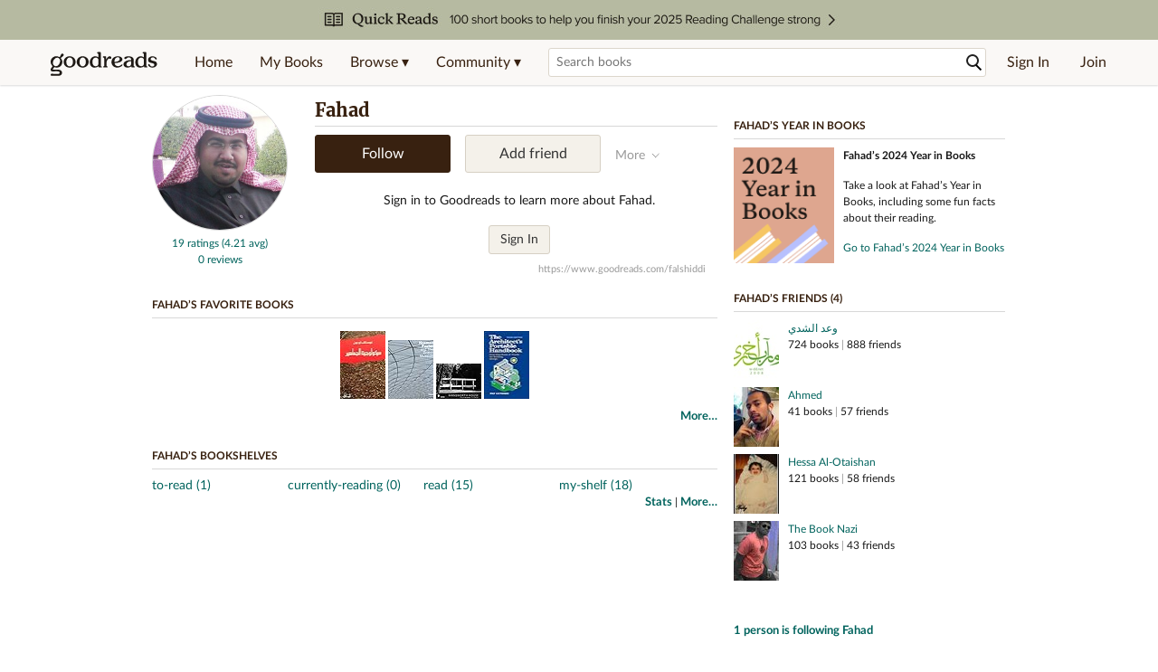

--- FILE ---
content_type: text/html; charset=utf-8
request_url: https://www.goodreads.com/user/show/3492881-fahad
body_size: 17340
content:
<!DOCTYPE html>
<html class="desktop withSiteHeaderTopFullImage
">
<head prefix="og: http://ogp.me/ns# fb: http://ogp.me/ns/fb# profile: http://ogp.me/ns/profile#">
  <title>Fahad (falshiddi) - Jiddah, 14, Saudi Arabia (34 books)</title>

<meta content='Fahad has 34 books on Goodreads' name='description'>
<meta content='telephone=no' name='format-detection'>
<link href='https://www.goodreads.com/user/show/3492881-fahad' rel='canonical'>
  <meta property="og:title" content="Fahad"/>
<meta property="og:type" content="profile"/>
<meta property="og:site_name" content="Goodreads"/>
<meta property="og:description" content="Fahad has 34 books on Goodreads"/>
<meta property="og:image" content="https://images.gr-assets.com/users/1269647364p5/3492881.jpg"/>
<meta property="og:url" content="https://www.goodreads.com/user/show/3492881-fahad">
<meta property="profile:first_name" content="Fahad">
  <meta property="profile:username" content="falshiddi">
<meta property="fb:app_id" content="2415071772"/>




    <script type="text/javascript"> var ue_t0=window.ue_t0||+new Date();
 </script>
  <script type="text/javascript">
    var ue_mid = "A1PQBFHBHS6YH1";
    var ue_sn = "www.goodreads.com";
    var ue_furl = "fls-na.amazon.com";
    var ue_sid = "477-5472889-5402153";
    var ue_id = "2NG72VC9T0J5137N8Z6K";

    (function(e){var c=e;var a=c.ue||{};a.main_scope="mainscopecsm";a.q=[];a.t0=c.ue_t0||+new Date();a.d=g;function g(h){return +new Date()-(h?0:a.t0)}function d(h){return function(){a.q.push({n:h,a:arguments,t:a.d()})}}function b(m,l,h,j,i){var k={m:m,f:l,l:h,c:""+j,err:i,fromOnError:1,args:arguments};c.ueLogError(k);return false}b.skipTrace=1;e.onerror=b;function f(){c.uex("ld")}if(e.addEventListener){e.addEventListener("load",f,false)}else{if(e.attachEvent){e.attachEvent("onload",f)}}a.tag=d("tag");a.log=d("log");a.reset=d("rst");c.ue_csm=c;c.ue=a;c.ueLogError=d("err");c.ues=d("ues");c.uet=d("uet");c.uex=d("uex");c.uet("ue")})(window);(function(e,d){var a=e.ue||{};function c(g){if(!g){return}var f=d.head||d.getElementsByTagName("head")[0]||d.documentElement,h=d.createElement("script");h.async="async";h.src=g;f.insertBefore(h,f.firstChild)}function b(){var k=e.ue_cdn||"m.media-amazon.com",g=e.ue_cdns||"m.media-amazon.com",j="/images/G/01/csminstrumentation/",h=e.ue_file||"ue-full-11e51f253e8ad9d145f4ed644b40f692._V1_.js",f,i;if(h.indexOf("NSTRUMENTATION_FIL")>=0){return}if("ue_https" in e){f=e.ue_https}else{f=e.location&&e.location.protocol=="https:"?1:0}i=f?"https://":"http://";i+=f?g:k;i+=j;i+=h;c(i)}if(!e.ue_inline){if(a.loadUEFull){a.loadUEFull()}else{b()}}a.uels=c;e.ue=a})(window,document);

    if (window.ue && window.ue.tag) { window.ue.tag('user:show:signed_out', ue.main_scope);window.ue.tag('user:show:signed_out:desktop', ue.main_scope); }
  </script>

  <!-- * Copied from https://info.analytics.a2z.com/#/docs/data_collection/csa/onboard */ -->
<script>
  //<![CDATA[
    !function(){function n(n,t){var r=i(n);return t&&(r=r("instance",t)),r}var r=[],c=0,i=function(t){return function(){var n=c++;return r.push([t,[].slice.call(arguments,0),n,{time:Date.now()}]),i(n)}};n._s=r,this.csa=n}();
    
    if (window.csa) {
      window.csa("Config", {
        "Application": "GoodreadsMonolith",
        "Events.SushiEndpoint": "https://unagi.amazon.com/1/events/com.amazon.csm.csa.prod",
        "Events.Namespace": "csa",
        "CacheDetection.RequestID": "2NG72VC9T0J5137N8Z6K",
        "ObfuscatedMarketplaceId": "A1PQBFHBHS6YH1"
      });
    
      window.csa("Events")("setEntity", {
        session: { id: "477-5472889-5402153" },
        page: {requestId: "2NG72VC9T0J5137N8Z6K", meaningful: "interactive"}
      });
    }
    
    var e = document.createElement("script"); e.src = "https://m.media-amazon.com/images/I/41mrkPcyPwL.js"; document.head.appendChild(e);
  //]]>
</script>


          <script type="text/javascript">
        if (window.Mobvious === undefined) {
          window.Mobvious = {};
        }
        window.Mobvious.device_type = 'desktop';
        </script>


  
<script src="https://s.gr-assets.com/assets/webfontloader-b4c655e7cda84eb33da89e500feedc0c.js"></script>
<script>
//<![CDATA[

  WebFont.load({
    classes: false,
    custom: {
      families: ["Lato:n4,n7,i4", "Merriweather:n4,n7,i4"],
      urls: ["https://s.gr-assets.com/assets/gr/fonts-cf24b9fb9a07049b1cf20d385104c1a8.css"]
    }
  });

//]]>
</script>

  <link rel="stylesheet" media="all" href="https://s.gr-assets.com/assets/goodreads-3aa3f48797dfa199dc7156248f23b574.css" />

    <link rel="stylesheet" media="screen" href="https://s.gr-assets.com/assets/user/show-61867ee1d94abd31126f83090d3e7ac0.css" />


  <link rel="stylesheet" media="screen" href="https://s.gr-assets.com/assets/common_images-f5630939f2056b14f661a80fa8503dca.css" />

  <script type="text/javascript">
    window.CKEDITOR_BASEPATH = 'https://s.gr-assets.com/assets/ckeditor/';
  </script>

  <script src="https://s.gr-assets.com/assets/desktop/libraries-c07ee2e4be9ade4a64546b3ec60b523b.js"></script>
  <script src="https://s.gr-assets.com/assets/application-0787fd6abb79ecad52bc2be9a69c182e.js"></script>

    <script>
  //<![CDATA[
    var gptAdSlots = gptAdSlots || [];
    var googletag = googletag || {};
    googletag.cmd = googletag.cmd || [];
    (function() {
      var gads = document.createElement("script");
      gads.async = true;
      gads.type = "text/javascript";
      var useSSL = "https:" == document.location.protocol;
      gads.src = (useSSL ? "https:" : "http:") +
      "//securepubads.g.doubleclick.net/tag/js/gpt.js";
      var node = document.getElementsByTagName("script")[0];
      node.parentNode.insertBefore(gads, node);
    })();
    // page settings
  //]]>
</script>
<script>
  //<![CDATA[
    googletag.cmd.push(function() {
      googletag.pubads().setTargeting("sid", "osid.a1986ec16476d7145fbb54770298ed14");
    googletag.pubads().setTargeting("grsession", "osid.a1986ec16476d7145fbb54770298ed14");
    googletag.pubads().setTargeting("surface", "desktop");
    googletag.pubads().setTargeting("signedin", "false");
    googletag.pubads().setTargeting("gr_author", "false");
    googletag.pubads().setTargeting("author", []);
    googletag.pubads().setTargeting("shelf", ["toread","currentlyreading","read","myshelf"]);
    googletag.pubads().setTargeting("tags", ["2","3","422882","8660"]);
    googletag.pubads().setTargeting("gtargeting", "1");
    googletag.pubads().setTargeting("resource", "user_3492881");
      googletag.pubads().enableAsyncRendering();
      googletag.pubads().enableSingleRequest();
      googletag.pubads().collapseEmptyDivs(true);
      googletag.pubads().disableInitialLoad();
      googletag.enableServices();
    });
  //]]>
</script>
<script>
  //<![CDATA[
    ! function(a9, a, p, s, t, A, g) {
      if (a[a9]) return;
    
      function q(c, r) {
        a[a9]._Q.push([c, r])
      }
      a[a9] = {
      init: function() {
        q("i", arguments)
      },
      fetchBids: function() {
        q("f", arguments)
      },
      setDisplayBids: function() {},
        _Q: []
      };
      A = p.createElement(s);
      A.async = !0;
      A.src = t;
      g = p.getElementsByTagName(s)[0];
      g.parentNode.insertBefore(A, g)
    }("apstag", window, document, "script", "//c.amazon-adsystem.com/aax2/apstag.js");
    
    apstag.init({
      pubID: '3211', adServer: 'googletag', bidTimeout: 4e3, deals: true, params: { aps_privacy: '1YN' }
    });
  //]]>
</script>



  <meta name="csrf-param" content="authenticity_token" />
<meta name="csrf-token" content="pqg0QEQ3LFSaw+uZFn1yNzfIhEvpgNveaMi4AXRXz7IszlpHXdE6x4/Ok41OgWJejvhu595FMTbCQkG93zCAtQ==" />

  <meta name="request-id" content="2NG72VC9T0J5137N8Z6K" />

    <script src="https://s.gr-assets.com/assets/react_client_side/external_dependencies-2e2b90fafc.js" defer="defer"></script>
<script src="https://s.gr-assets.com/assets/react_client_side/site_header-3f6c2da52b.js" defer="defer"></script>
<script src="https://s.gr-assets.com/assets/react_client_side/custom_react_ujs-b1220d5e0a4820e90b905c302fc5cb52.js" defer="defer"></script>


  <script>
  //<![CDATA[
    $grfb.init.done(function() {
      if (this.auth.status === "not_authorized") {
        // logged into Facebook user but not a GR app user; show FB button
        $j("#generalRegPrompt").hide();
      } else {
        $j("#facebookRegPrompt").hide();
      }
      $j("#connectPrompt").show();
    });
  //]]>
</script>


  <link rel="alternate" type="application/atom+xml" title="Bookshelves" href="https://www.goodreads.com/review/list_rss/3492881" />
  <link rel="alternate" type="application/atom+xml" title="Fahad's Updates" href="https://www.goodreads.com/user/updates_rss/3492881" />
    <link rel="alternate" type="application/rss+xml" title="Fahad’s Updates" href="https://www.goodreads.com/user/updates_rss/3492881?v=as" />


  <link rel="search" type="application/opensearchdescription+xml" href="/opensearch.xml" title="Goodreads">

    <meta name="description" content="Fahad has 34 books on Goodreads">


  <meta content='summary' name='twitter:card'>
<meta content='@goodreads' name='twitter:site'>
<meta content='Fahad (falshiddi) - Jiddah, 14, Saudi Arabia (34 books)' name='twitter:title'>
<meta content='Fahad has 34 books on Goodreads' name='twitter:description'>


  <meta name="verify-v1" content="cEf8XOH0pulh1aYQeZ1gkXHsQ3dMPSyIGGYqmF53690=">
  <meta name="google-site-verification" content="PfFjeZ9OK1RrUrKlmAPn_iZJ_vgHaZO1YQ-QlG2VsJs" />
  <meta name="apple-itunes-app" content="app-id=355833469">
</head>


<body class="">
<div data-react-class="ReactComponents.StoresInitializer" data-react-props="{}"><noscript data-reactid=".2ertpp30b8c" data-react-checksum="-1221979849"></noscript></div>

<script src="https://s.gr-assets.com/assets/fb_dep_form-e2e4a0d9dc062011458143c32b2d789b.js"></script>

<div class="content" id="bodycontainer" style="">
    <script>
  //<![CDATA[
    var initializeGrfb = function() {
      $grfb.initialize({
        appId: "2415071772"
      });
    };
    if (typeof $grfb !== "undefined") {
      initializeGrfb();
    } else {
      window.addEventListener("DOMContentLoaded", function() {
        if (typeof $grfb !== "undefined") {
          initializeGrfb();
        }
      });
    }
  //]]>
</script>

<script>
  //<![CDATA[
    function loadScript(url, callback) {
      var script = document.createElement("script");
      script.type = "text/javascript";
    
      if (script.readyState) {  //Internet Explorer
          script.onreadystatechange = function() {
            if (script.readyState == "loaded" ||
                    script.readyState == "complete") {
              script.onreadystatechange = null;
              callback();
            }
          };
      } else {  //Other browsers
        script.onload = function() {
          callback();
        };
      }
    
      script.src = url;
      document.getElementsByTagName("head")[0].appendChild(script);
    }
    
    function initAppleId() {
      AppleID.auth.init({
        clientId : 'com.goodreads.app', 
        scope : 'name email',
        redirectURI: 'https://www.goodreads.com/apple_users/sign_in_with_apple_web',
        state: 'apple_oauth_state_fa867298-7e7a-4dfa-abbe-1837ebcdb367'
      });
    }
    
    var initializeSiwa = function() {
      var APPLE_SIGN_IN_JS_URL =  "https://appleid.cdn-apple.com/appleauth/static/jsapi/appleid/1/en_US/appleid.auth.js"
      loadScript(APPLE_SIGN_IN_JS_URL, initAppleId);
    };
    if (typeof AppleID !== "undefined") {
      initAppleId();
    } else {
      initializeSiwa();
    }
  //]]>
</script>

<div class='siteHeader'>
<div data-react-class="ReactComponents.HeaderStoreConnector" data-react-props="{&quot;myBooksUrl&quot;:&quot;/review/list?ref=nav_mybooks&quot;,&quot;browseUrl&quot;:&quot;/book?ref=nav_brws&quot;,&quot;recommendationsUrl&quot;:&quot;/recommendations?ref=nav_brws_recs&quot;,&quot;choiceAwardsUrl&quot;:&quot;/choiceawards?ref=nav_brws_gca&quot;,&quot;genresIndexUrl&quot;:&quot;/genres?ref=nav_brws_genres&quot;,&quot;giveawayUrl&quot;:&quot;/giveaway?ref=nav_brws_giveaways&quot;,&quot;exploreUrl&quot;:&quot;/book?ref=nav_brws_explore&quot;,&quot;homeUrl&quot;:&quot;/?ref=nav_home&quot;,&quot;listUrl&quot;:&quot;/list?ref=nav_brws_lists&quot;,&quot;newsUrl&quot;:&quot;/news?ref=nav_brws_news&quot;,&quot;communityUrl&quot;:&quot;/group?ref=nav_comm&quot;,&quot;groupsUrl&quot;:&quot;/group?ref=nav_comm_groups&quot;,&quot;quotesUrl&quot;:&quot;/quotes?ref=nav_comm_quotes&quot;,&quot;featuredAskAuthorUrl&quot;:&quot;/ask_the_author?ref=nav_comm_askauthor&quot;,&quot;autocompleteUrl&quot;:&quot;/book/auto_complete&quot;,&quot;defaultLogoActionUrl&quot;:&quot;/&quot;,&quot;topFullImage&quot;:{&quot;clickthroughUrl&quot;:&quot;https://www.goodreads.com/blog/show/3010?ref=shortbooks_eb&quot;,&quot;altText&quot;:&quot;Quick Reads&quot;,&quot;backgroundColor&quot;:&quot;#B5BAA1&quot;,&quot;xs&quot;:{&quot;1x&quot;:&quot;https://i.gr-assets.com/images/S/compressed.photo.goodreads.com/siteheaderbannerimages/1761593073i/615.jpg&quot;,&quot;2x&quot;:&quot;https://i.gr-assets.com/images/S/compressed.photo.goodreads.com/siteheaderbannerimages/1761593078i/616.jpg&quot;},&quot;md&quot;:{&quot;1x&quot;:&quot;https://i.gr-assets.com/images/S/compressed.photo.goodreads.com/siteheaderbannerimages/1761593062i/613.jpg&quot;,&quot;2x&quot;:&quot;https://i.gr-assets.com/images/S/compressed.photo.goodreads.com/siteheaderbannerimages/1761593067i/614.jpg&quot;}},&quot;logo&quot;:{&quot;clickthroughUrl&quot;:&quot;/&quot;,&quot;altText&quot;:&quot;Goodreads Home&quot;},&quot;searchPath&quot;:&quot;/search&quot;,&quot;newReleasesUrl&quot;:&quot;/book/popular_by_date/2025/11?ref=nav_brws_newrels&quot;,&quot;signInUrl&quot;:&quot;/user/sign_in&quot;,&quot;signUpUrl&quot;:&quot;/user/sign_up&quot;,&quot;signInWithReturnUrl&quot;:true,&quot;deployServices&quot;:[],&quot;defaultLogoAltText&quot;:&quot;Goodreads Home&quot;,&quot;mobviousDeviceType&quot;:&quot;desktop&quot;}"><header data-reactid=".24j4wvb288" data-react-checksum="1349580549"><div class="siteHeader__topFullImageContainer" style="background-color:#B5BAA1;" data-reactid=".24j4wvb288.0"><a class="siteHeader__topFullImageLink" href="https://www.goodreads.com/blog/show/3010?ref=shortbooks_eb" data-reactid=".24j4wvb288.0.0"><picture data-reactid=".24j4wvb288.0.0.0"><source media="(min-width: 768px)" srcset="https://i.gr-assets.com/images/S/compressed.photo.goodreads.com/siteheaderbannerimages/1761593062i/613.jpg 1x, https://i.gr-assets.com/images/S/compressed.photo.goodreads.com/siteheaderbannerimages/1761593067i/614.jpg 2x" data-reactid=".24j4wvb288.0.0.0.0"/><img alt="Quick Reads" class="siteHeader__topFullImage" src="https://i.gr-assets.com/images/S/compressed.photo.goodreads.com/siteheaderbannerimages/1761593073i/615.jpg" srcset="https://i.gr-assets.com/images/S/compressed.photo.goodreads.com/siteheaderbannerimages/1761593078i/616.jpg 2x" data-reactid=".24j4wvb288.0.0.0.1"/></picture></a></div><div class="siteHeader__topLine gr-box gr-box--withShadow" data-reactid=".24j4wvb288.1"><div class="siteHeader__contents" data-reactid=".24j4wvb288.1.0"><div class="siteHeader__topLevelItem siteHeader__topLevelItem--searchIcon" data-reactid=".24j4wvb288.1.0.0"><button class="siteHeader__searchIcon gr-iconButton" aria-label="Toggle search" type="button" data-ux-click="true" data-reactid=".24j4wvb288.1.0.0.0"></button></div><a href="/" class="siteHeader__logo" aria-label="Goodreads Home" title="Goodreads Home" data-reactid=".24j4wvb288.1.0.1"></a><nav class="siteHeader__primaryNavInline" data-reactid=".24j4wvb288.1.0.2"><ul role="menu" class="siteHeader__menuList" data-reactid=".24j4wvb288.1.0.2.0"><li class="siteHeader__topLevelItem siteHeader__topLevelItem--home" data-reactid=".24j4wvb288.1.0.2.0.0"><a href="/?ref=nav_home" class="siteHeader__topLevelLink" data-reactid=".24j4wvb288.1.0.2.0.0.0">Home</a></li><li class="siteHeader__topLevelItem" data-reactid=".24j4wvb288.1.0.2.0.1"><a href="/review/list?ref=nav_mybooks" class="siteHeader__topLevelLink" data-reactid=".24j4wvb288.1.0.2.0.1.0">My Books</a></li><li class="siteHeader__topLevelItem" data-reactid=".24j4wvb288.1.0.2.0.2"><div class="primaryNavMenu primaryNavMenu--siteHeaderBrowseMenu ignore-react-onclickoutside" data-reactid=".24j4wvb288.1.0.2.0.2.0"><a class="primaryNavMenu__trigger primaryNavMenu__trigger--siteHeaderBrowseMenu" href="/book?ref=nav_brws" role="button" aria-haspopup="true" aria-expanded="false" data-ux-click="true" data-reactid=".24j4wvb288.1.0.2.0.2.0.0"><span data-reactid=".24j4wvb288.1.0.2.0.2.0.0.0">Browse ▾</span></a><div class="primaryNavMenu__menu gr-box gr-box--withShadowLarge wide" role="menu" data-reactid=".24j4wvb288.1.0.2.0.2.0.1"><div class="siteHeader__browseMenuDropdown" data-reactid=".24j4wvb288.1.0.2.0.2.0.1.0"><ul class="siteHeader__subNav" data-reactid=".24j4wvb288.1.0.2.0.2.0.1.0.0"><li role="menuitem Recommendations" class="menuLink" aria-label="Recommendations" data-reactid=".24j4wvb288.1.0.2.0.2.0.1.0.0.0"><a href="/recommendations?ref=nav_brws_recs" class="siteHeader__subNavLink" data-reactid=".24j4wvb288.1.0.2.0.2.0.1.0.0.0.0">Recommendations</a></li><li role="menuitem Choice Awards" class="menuLink" aria-label="Choice Awards" data-reactid=".24j4wvb288.1.0.2.0.2.0.1.0.0.1"><a href="/choiceawards?ref=nav_brws_gca" class="siteHeader__subNavLink" data-reactid=".24j4wvb288.1.0.2.0.2.0.1.0.0.1.0">Choice Awards</a></li><li role="menuitem Genres" class="menuLink" aria-label="Genres" data-reactid=".24j4wvb288.1.0.2.0.2.0.1.0.0.2"><a href="/genres?ref=nav_brws_genres" class="siteHeader__subNavLink siteHeader__subNavLink--genresIndex" data-reactid=".24j4wvb288.1.0.2.0.2.0.1.0.0.2.0">Genres</a></li><li role="menuitem Giveaways" class="menuLink" aria-label="Giveaways" data-reactid=".24j4wvb288.1.0.2.0.2.0.1.0.0.3"><a href="/giveaway?ref=nav_brws_giveaways" class="siteHeader__subNavLink" data-reactid=".24j4wvb288.1.0.2.0.2.0.1.0.0.3.0">Giveaways</a></li><li role="menuitem New Releases" class="menuLink" aria-label="New Releases" data-reactid=".24j4wvb288.1.0.2.0.2.0.1.0.0.4"><a href="/book/popular_by_date/2025/11?ref=nav_brws_newrels" class="siteHeader__subNavLink" data-reactid=".24j4wvb288.1.0.2.0.2.0.1.0.0.4.0">New Releases</a></li><li role="menuitem Lists" class="menuLink" aria-label="Lists" data-reactid=".24j4wvb288.1.0.2.0.2.0.1.0.0.5"><a href="/list?ref=nav_brws_lists" class="siteHeader__subNavLink" data-reactid=".24j4wvb288.1.0.2.0.2.0.1.0.0.5.0">Lists</a></li><li role="menuitem Explore" class="menuLink" aria-label="Explore" data-reactid=".24j4wvb288.1.0.2.0.2.0.1.0.0.6"><a href="/book?ref=nav_brws_explore" class="siteHeader__subNavLink" data-reactid=".24j4wvb288.1.0.2.0.2.0.1.0.0.6.0">Explore</a></li><li role="menuitem News &amp; Interviews" class="menuLink" aria-label="News &amp; Interviews" data-reactid=".24j4wvb288.1.0.2.0.2.0.1.0.0.7"><a href="/news?ref=nav_brws_news" class="siteHeader__subNavLink" data-reactid=".24j4wvb288.1.0.2.0.2.0.1.0.0.7.0">News &amp; Interviews</a></li></ul><div class="siteHeader__spotlight siteHeader__spotlight--withoutSubMenu" data-reactid=".24j4wvb288.1.0.2.0.2.0.1.0.1"><div class="genreListContainer" data-reactid=".24j4wvb288.1.0.2.0.2.0.1.0.1.0"><div class="siteHeader__heading siteHeader__title" data-reactid=".24j4wvb288.1.0.2.0.2.0.1.0.1.0.0">Genres</div><ul class="genreList" data-reactid=".24j4wvb288.1.0.2.0.2.0.1.0.1.0.1:$genreList0"><li role="menuitem" class="genreList__genre" data-reactid=".24j4wvb288.1.0.2.0.2.0.1.0.1.0.1:$genreList0.0:$Art"><a href="/genres/art" class="genreList__genreLink gr-hyperlink gr-hyperlink--naked" data-reactid=".24j4wvb288.1.0.2.0.2.0.1.0.1.0.1:$genreList0.0:$Art.0">Art</a></li><li role="menuitem" class="genreList__genre" data-reactid=".24j4wvb288.1.0.2.0.2.0.1.0.1.0.1:$genreList0.0:$Biography"><a href="/genres/biography" class="genreList__genreLink gr-hyperlink gr-hyperlink--naked" data-reactid=".24j4wvb288.1.0.2.0.2.0.1.0.1.0.1:$genreList0.0:$Biography.0">Biography</a></li><li role="menuitem" class="genreList__genre" data-reactid=".24j4wvb288.1.0.2.0.2.0.1.0.1.0.1:$genreList0.0:$Business"><a href="/genres/business" class="genreList__genreLink gr-hyperlink gr-hyperlink--naked" data-reactid=".24j4wvb288.1.0.2.0.2.0.1.0.1.0.1:$genreList0.0:$Business.0">Business</a></li><li role="menuitem" class="genreList__genre" data-reactid=".24j4wvb288.1.0.2.0.2.0.1.0.1.0.1:$genreList0.0:$Children&#x27;s"><a href="/genres/children-s" class="genreList__genreLink gr-hyperlink gr-hyperlink--naked" data-reactid=".24j4wvb288.1.0.2.0.2.0.1.0.1.0.1:$genreList0.0:$Children&#x27;s.0">Children&#x27;s</a></li><li role="menuitem" class="genreList__genre" data-reactid=".24j4wvb288.1.0.2.0.2.0.1.0.1.0.1:$genreList0.0:$Christian"><a href="/genres/christian" class="genreList__genreLink gr-hyperlink gr-hyperlink--naked" data-reactid=".24j4wvb288.1.0.2.0.2.0.1.0.1.0.1:$genreList0.0:$Christian.0">Christian</a></li><li role="menuitem" class="genreList__genre" data-reactid=".24j4wvb288.1.0.2.0.2.0.1.0.1.0.1:$genreList0.0:$Classics"><a href="/genres/classics" class="genreList__genreLink gr-hyperlink gr-hyperlink--naked" data-reactid=".24j4wvb288.1.0.2.0.2.0.1.0.1.0.1:$genreList0.0:$Classics.0">Classics</a></li><li role="menuitem" class="genreList__genre" data-reactid=".24j4wvb288.1.0.2.0.2.0.1.0.1.0.1:$genreList0.0:$Comics"><a href="/genres/comics" class="genreList__genreLink gr-hyperlink gr-hyperlink--naked" data-reactid=".24j4wvb288.1.0.2.0.2.0.1.0.1.0.1:$genreList0.0:$Comics.0">Comics</a></li><li role="menuitem" class="genreList__genre" data-reactid=".24j4wvb288.1.0.2.0.2.0.1.0.1.0.1:$genreList0.0:$Cookbooks"><a href="/genres/cookbooks" class="genreList__genreLink gr-hyperlink gr-hyperlink--naked" data-reactid=".24j4wvb288.1.0.2.0.2.0.1.0.1.0.1:$genreList0.0:$Cookbooks.0">Cookbooks</a></li><li role="menuitem" class="genreList__genre" data-reactid=".24j4wvb288.1.0.2.0.2.0.1.0.1.0.1:$genreList0.0:$Ebooks"><a href="/genres/ebooks" class="genreList__genreLink gr-hyperlink gr-hyperlink--naked" data-reactid=".24j4wvb288.1.0.2.0.2.0.1.0.1.0.1:$genreList0.0:$Ebooks.0">Ebooks</a></li><li role="menuitem" class="genreList__genre" data-reactid=".24j4wvb288.1.0.2.0.2.0.1.0.1.0.1:$genreList0.0:$Fantasy"><a href="/genres/fantasy" class="genreList__genreLink gr-hyperlink gr-hyperlink--naked" data-reactid=".24j4wvb288.1.0.2.0.2.0.1.0.1.0.1:$genreList0.0:$Fantasy.0">Fantasy</a></li></ul><ul class="genreList" data-reactid=".24j4wvb288.1.0.2.0.2.0.1.0.1.0.1:$genreList1"><li role="menuitem" class="genreList__genre" data-reactid=".24j4wvb288.1.0.2.0.2.0.1.0.1.0.1:$genreList1.0:$Fiction"><a href="/genres/fiction" class="genreList__genreLink gr-hyperlink gr-hyperlink--naked" data-reactid=".24j4wvb288.1.0.2.0.2.0.1.0.1.0.1:$genreList1.0:$Fiction.0">Fiction</a></li><li role="menuitem" class="genreList__genre" data-reactid=".24j4wvb288.1.0.2.0.2.0.1.0.1.0.1:$genreList1.0:$Graphic Novels"><a href="/genres/graphic-novels" class="genreList__genreLink gr-hyperlink gr-hyperlink--naked" data-reactid=".24j4wvb288.1.0.2.0.2.0.1.0.1.0.1:$genreList1.0:$Graphic Novels.0">Graphic Novels</a></li><li role="menuitem" class="genreList__genre" data-reactid=".24j4wvb288.1.0.2.0.2.0.1.0.1.0.1:$genreList1.0:$Historical Fiction"><a href="/genres/historical-fiction" class="genreList__genreLink gr-hyperlink gr-hyperlink--naked" data-reactid=".24j4wvb288.1.0.2.0.2.0.1.0.1.0.1:$genreList1.0:$Historical Fiction.0">Historical Fiction</a></li><li role="menuitem" class="genreList__genre" data-reactid=".24j4wvb288.1.0.2.0.2.0.1.0.1.0.1:$genreList1.0:$History"><a href="/genres/history" class="genreList__genreLink gr-hyperlink gr-hyperlink--naked" data-reactid=".24j4wvb288.1.0.2.0.2.0.1.0.1.0.1:$genreList1.0:$History.0">History</a></li><li role="menuitem" class="genreList__genre" data-reactid=".24j4wvb288.1.0.2.0.2.0.1.0.1.0.1:$genreList1.0:$Horror"><a href="/genres/horror" class="genreList__genreLink gr-hyperlink gr-hyperlink--naked" data-reactid=".24j4wvb288.1.0.2.0.2.0.1.0.1.0.1:$genreList1.0:$Horror.0">Horror</a></li><li role="menuitem" class="genreList__genre" data-reactid=".24j4wvb288.1.0.2.0.2.0.1.0.1.0.1:$genreList1.0:$Memoir"><a href="/genres/memoir" class="genreList__genreLink gr-hyperlink gr-hyperlink--naked" data-reactid=".24j4wvb288.1.0.2.0.2.0.1.0.1.0.1:$genreList1.0:$Memoir.0">Memoir</a></li><li role="menuitem" class="genreList__genre" data-reactid=".24j4wvb288.1.0.2.0.2.0.1.0.1.0.1:$genreList1.0:$Music"><a href="/genres/music" class="genreList__genreLink gr-hyperlink gr-hyperlink--naked" data-reactid=".24j4wvb288.1.0.2.0.2.0.1.0.1.0.1:$genreList1.0:$Music.0">Music</a></li><li role="menuitem" class="genreList__genre" data-reactid=".24j4wvb288.1.0.2.0.2.0.1.0.1.0.1:$genreList1.0:$Mystery"><a href="/genres/mystery" class="genreList__genreLink gr-hyperlink gr-hyperlink--naked" data-reactid=".24j4wvb288.1.0.2.0.2.0.1.0.1.0.1:$genreList1.0:$Mystery.0">Mystery</a></li><li role="menuitem" class="genreList__genre" data-reactid=".24j4wvb288.1.0.2.0.2.0.1.0.1.0.1:$genreList1.0:$Nonfiction"><a href="/genres/non-fiction" class="genreList__genreLink gr-hyperlink gr-hyperlink--naked" data-reactid=".24j4wvb288.1.0.2.0.2.0.1.0.1.0.1:$genreList1.0:$Nonfiction.0">Nonfiction</a></li><li role="menuitem" class="genreList__genre" data-reactid=".24j4wvb288.1.0.2.0.2.0.1.0.1.0.1:$genreList1.0:$Poetry"><a href="/genres/poetry" class="genreList__genreLink gr-hyperlink gr-hyperlink--naked" data-reactid=".24j4wvb288.1.0.2.0.2.0.1.0.1.0.1:$genreList1.0:$Poetry.0">Poetry</a></li></ul><ul class="genreList" data-reactid=".24j4wvb288.1.0.2.0.2.0.1.0.1.0.1:$genreList2"><li role="menuitem" class="genreList__genre" data-reactid=".24j4wvb288.1.0.2.0.2.0.1.0.1.0.1:$genreList2.0:$Psychology"><a href="/genres/psychology" class="genreList__genreLink gr-hyperlink gr-hyperlink--naked" data-reactid=".24j4wvb288.1.0.2.0.2.0.1.0.1.0.1:$genreList2.0:$Psychology.0">Psychology</a></li><li role="menuitem" class="genreList__genre" data-reactid=".24j4wvb288.1.0.2.0.2.0.1.0.1.0.1:$genreList2.0:$Romance"><a href="/genres/romance" class="genreList__genreLink gr-hyperlink gr-hyperlink--naked" data-reactid=".24j4wvb288.1.0.2.0.2.0.1.0.1.0.1:$genreList2.0:$Romance.0">Romance</a></li><li role="menuitem" class="genreList__genre" data-reactid=".24j4wvb288.1.0.2.0.2.0.1.0.1.0.1:$genreList2.0:$Science"><a href="/genres/science" class="genreList__genreLink gr-hyperlink gr-hyperlink--naked" data-reactid=".24j4wvb288.1.0.2.0.2.0.1.0.1.0.1:$genreList2.0:$Science.0">Science</a></li><li role="menuitem" class="genreList__genre" data-reactid=".24j4wvb288.1.0.2.0.2.0.1.0.1.0.1:$genreList2.0:$Science Fiction"><a href="/genres/science-fiction" class="genreList__genreLink gr-hyperlink gr-hyperlink--naked" data-reactid=".24j4wvb288.1.0.2.0.2.0.1.0.1.0.1:$genreList2.0:$Science Fiction.0">Science Fiction</a></li><li role="menuitem" class="genreList__genre" data-reactid=".24j4wvb288.1.0.2.0.2.0.1.0.1.0.1:$genreList2.0:$Self Help"><a href="/genres/self-help" class="genreList__genreLink gr-hyperlink gr-hyperlink--naked" data-reactid=".24j4wvb288.1.0.2.0.2.0.1.0.1.0.1:$genreList2.0:$Self Help.0">Self Help</a></li><li role="menuitem" class="genreList__genre" data-reactid=".24j4wvb288.1.0.2.0.2.0.1.0.1.0.1:$genreList2.0:$Sports"><a href="/genres/sports" class="genreList__genreLink gr-hyperlink gr-hyperlink--naked" data-reactid=".24j4wvb288.1.0.2.0.2.0.1.0.1.0.1:$genreList2.0:$Sports.0">Sports</a></li><li role="menuitem" class="genreList__genre" data-reactid=".24j4wvb288.1.0.2.0.2.0.1.0.1.0.1:$genreList2.0:$Thriller"><a href="/genres/thriller" class="genreList__genreLink gr-hyperlink gr-hyperlink--naked" data-reactid=".24j4wvb288.1.0.2.0.2.0.1.0.1.0.1:$genreList2.0:$Thriller.0">Thriller</a></li><li role="menuitem" class="genreList__genre" data-reactid=".24j4wvb288.1.0.2.0.2.0.1.0.1.0.1:$genreList2.0:$Travel"><a href="/genres/travel" class="genreList__genreLink gr-hyperlink gr-hyperlink--naked" data-reactid=".24j4wvb288.1.0.2.0.2.0.1.0.1.0.1:$genreList2.0:$Travel.0">Travel</a></li><li role="menuitem" class="genreList__genre" data-reactid=".24j4wvb288.1.0.2.0.2.0.1.0.1.0.1:$genreList2.0:$Young Adult"><a href="/genres/young-adult" class="genreList__genreLink gr-hyperlink gr-hyperlink--naked" data-reactid=".24j4wvb288.1.0.2.0.2.0.1.0.1.0.1:$genreList2.0:$Young Adult.0">Young Adult</a></li><li role="menuitem" class="genreList__genre" data-reactid=".24j4wvb288.1.0.2.0.2.0.1.0.1.0.1:$genreList2.1"><a href="/genres" class="genreList__genreLink gr-hyperlink gr-hyperlink--naked" data-reactid=".24j4wvb288.1.0.2.0.2.0.1.0.1.0.1:$genreList2.1.0">More Genres</a></li></ul></div></div></div></div></div></li><li class="siteHeader__topLevelItem siteHeader__topLevelItem--community" data-reactid=".24j4wvb288.1.0.2.0.3"><div class="primaryNavMenu ignore-react-onclickoutside" data-reactid=".24j4wvb288.1.0.2.0.3.0"><a class="primaryNavMenu__trigger" href="/group?ref=nav_comm" role="button" aria-haspopup="true" aria-expanded="false" data-ux-click="true" data-reactid=".24j4wvb288.1.0.2.0.3.0.0"><span data-reactid=".24j4wvb288.1.0.2.0.3.0.0.0">Community ▾</span></a><div class="primaryNavMenu__menu gr-box gr-box--withShadowLarge" role="menu" data-reactid=".24j4wvb288.1.0.2.0.3.0.1"><ul class="siteHeader__subNav" data-reactid=".24j4wvb288.1.0.2.0.3.0.1.0"><li role="menuitem Groups" class="menuLink" aria-label="Groups" data-reactid=".24j4wvb288.1.0.2.0.3.0.1.0.0"><a href="/group?ref=nav_comm_groups" class="siteHeader__subNavLink" data-reactid=".24j4wvb288.1.0.2.0.3.0.1.0.0.0">Groups</a></li><li role="menuitem Quotes" class="menuLink" aria-label="Quotes" data-reactid=".24j4wvb288.1.0.2.0.3.0.1.0.2"><a href="/quotes?ref=nav_comm_quotes" class="siteHeader__subNavLink" data-reactid=".24j4wvb288.1.0.2.0.3.0.1.0.2.0">Quotes</a></li><li role="menuitem Ask the Author" class="menuLink" aria-label="Ask the Author" data-reactid=".24j4wvb288.1.0.2.0.3.0.1.0.3"><a href="/ask_the_author?ref=nav_comm_askauthor" class="siteHeader__subNavLink" data-reactid=".24j4wvb288.1.0.2.0.3.0.1.0.3.0">Ask the Author</a></li></ul></div></div></li></ul></nav><div accept-charset="UTF-8" class="searchBox searchBox--navbar" data-reactid=".24j4wvb288.1.0.3"><form autocomplete="off" action="/search" class="searchBox__form" role="search" aria-label="Search for books to add to your shelves" data-reactid=".24j4wvb288.1.0.3.0"><input class="searchBox__input searchBox__input--navbar" autocomplete="off" name="q" type="text" placeholder="Search books" aria-label="Search books" aria-controls="searchResults" data-reactid=".24j4wvb288.1.0.3.0.0"/><input type="hidden" name="qid" value="" data-reactid=".24j4wvb288.1.0.3.0.1"/><button type="submit" class="searchBox__icon--magnifyingGlass gr-iconButton searchBox__icon searchBox__icon--navbar" aria-label="Search" data-reactid=".24j4wvb288.1.0.3.0.2"></button></form></div><ul class="siteHeader__personal" data-reactid=".24j4wvb288.1.0.4"><li class="siteHeader__topLevelItem siteHeader__topLevelItem--signedOut" data-reactid=".24j4wvb288.1.0.4.0"><a href="/user/sign_in?returnurl=undefined" rel="nofollow" class="siteHeader__topLevelLink" data-reactid=".24j4wvb288.1.0.4.0.0">Sign In</a></li><li class="siteHeader__topLevelItem siteHeader__topLevelItem--signedOut" data-reactid=".24j4wvb288.1.0.4.1"><a href="/user/sign_up" rel="nofollow" class="siteHeader__topLevelLink" data-reactid=".24j4wvb288.1.0.4.1.0">Join</a></li></ul><div class="siteHeader__topLevelItem siteHeader__topLevelItem--signUp" data-reactid=".24j4wvb288.1.0.5"><a href="/user/sign_up" class="gr-button gr-button--dark" rel="nofollow" data-reactid=".24j4wvb288.1.0.5.0">Sign up</a></div><div class="modal modal--overlay modal--drawer" tabindex="0" data-reactid=".24j4wvb288.1.0.7"><div data-reactid=".24j4wvb288.1.0.7.0"><div class="modal__close" data-reactid=".24j4wvb288.1.0.7.0.0"><button type="button" class="gr-iconButton" data-reactid=".24j4wvb288.1.0.7.0.0.0"><img alt="Dismiss" src="//s.gr-assets.com/assets/gr/icons/icon_close_white-dbf4152deeef5bd3915d5d12210bf05f.svg" data-reactid=".24j4wvb288.1.0.7.0.0.0.0"/></button></div><div class="modal__content" data-reactid=".24j4wvb288.1.0.7.0.1"><div class="personalNavDrawer" data-reactid=".24j4wvb288.1.0.7.0.1.0"><div class="personalNavDrawer__personalNavContainer" data-reactid=".24j4wvb288.1.0.7.0.1.0.0"><noscript data-reactid=".24j4wvb288.1.0.7.0.1.0.0.0"></noscript></div><div class="personalNavDrawer__profileAndLinksContainer" data-reactid=".24j4wvb288.1.0.7.0.1.0.1"><div class="personalNavDrawer__profileContainer gr-mediaFlexbox gr-mediaFlexbox--alignItemsCenter" data-reactid=".24j4wvb288.1.0.7.0.1.0.1.0"><div class="gr-mediaFlexbox__media" data-reactid=".24j4wvb288.1.0.7.0.1.0.1.0.0"><img class="circularIcon circularIcon--large circularIcon--border" data-reactid=".24j4wvb288.1.0.7.0.1.0.1.0.0.0"/></div><div class="gr-mediaFlexbox__desc" data-reactid=".24j4wvb288.1.0.7.0.1.0.1.0.1"><a class="gr-hyperlink gr-hyperlink--bold" data-reactid=".24j4wvb288.1.0.7.0.1.0.1.0.1.0"></a><div class="u-displayBlock" data-reactid=".24j4wvb288.1.0.7.0.1.0.1.0.1.1"><a class="gr-hyperlink gr-hyperlink--naked" data-reactid=".24j4wvb288.1.0.7.0.1.0.1.0.1.1.0">View profile</a></div></div></div><div class="personalNavDrawer__profileMenuContainer" data-reactid=".24j4wvb288.1.0.7.0.1.0.1.1"><ul data-reactid=".24j4wvb288.1.0.7.0.1.0.1.1.0"><li role="menuitem Profile" class="menuLink" aria-label="Profile" data-reactid=".24j4wvb288.1.0.7.0.1.0.1.1.0.0"><span data-reactid=".24j4wvb288.1.0.7.0.1.0.1.1.0.0.0"><a class="siteHeader__subNavLink" data-reactid=".24j4wvb288.1.0.7.0.1.0.1.1.0.0.0.0">Profile</a></span></li><li role="menuitem Friends" class="menuLink" aria-label="Friends" data-reactid=".24j4wvb288.1.0.7.0.1.0.1.1.0.3"><a class="siteHeader__subNavLink" data-reactid=".24j4wvb288.1.0.7.0.1.0.1.1.0.3.0">Friends</a></li><li role="menuitem Groups" class="menuLink" aria-label="Groups" data-reactid=".24j4wvb288.1.0.7.0.1.0.1.1.0.4"><span data-reactid=".24j4wvb288.1.0.7.0.1.0.1.1.0.4.0"><a class="siteHeader__subNavLink" data-reactid=".24j4wvb288.1.0.7.0.1.0.1.1.0.4.0.0"><span data-reactid=".24j4wvb288.1.0.7.0.1.0.1.1.0.4.0.0.0">Groups</span></a></span></li><li role="menuitem Discussions" class="menuLink" aria-label="Discussions" data-reactid=".24j4wvb288.1.0.7.0.1.0.1.1.0.5"><a class="siteHeader__subNavLink" data-reactid=".24j4wvb288.1.0.7.0.1.0.1.1.0.5.0">Discussions</a></li><li role="menuitem Comments" class="menuLink" aria-label="Comments" data-reactid=".24j4wvb288.1.0.7.0.1.0.1.1.0.6"><a class="siteHeader__subNavLink" data-reactid=".24j4wvb288.1.0.7.0.1.0.1.1.0.6.0">Comments</a></li><li role="menuitem Reading Challenge" class="menuLink" aria-label="Reading Challenge" data-reactid=".24j4wvb288.1.0.7.0.1.0.1.1.0.7"><a class="siteHeader__subNavLink" data-reactid=".24j4wvb288.1.0.7.0.1.0.1.1.0.7.0">Reading Challenge</a></li><li role="menuitem Kindle Notes &amp; Highlights" class="menuLink" aria-label="Kindle Notes &amp; Highlights" data-reactid=".24j4wvb288.1.0.7.0.1.0.1.1.0.8"><a class="siteHeader__subNavLink" data-reactid=".24j4wvb288.1.0.7.0.1.0.1.1.0.8.0">Kindle Notes &amp; Highlights</a></li><li role="menuitem Quotes" class="menuLink" aria-label="Quotes" data-reactid=".24j4wvb288.1.0.7.0.1.0.1.1.0.9"><a class="siteHeader__subNavLink" data-reactid=".24j4wvb288.1.0.7.0.1.0.1.1.0.9.0">Quotes</a></li><li role="menuitem Favorite genres" class="menuLink" aria-label="Favorite genres" data-reactid=".24j4wvb288.1.0.7.0.1.0.1.1.0.a"><a class="siteHeader__subNavLink" data-reactid=".24j4wvb288.1.0.7.0.1.0.1.1.0.a.0">Favorite genres</a></li><li role="menuitem Friends&#x27; recommendations" class="menuLink" aria-label="Friends&#x27; recommendations" data-reactid=".24j4wvb288.1.0.7.0.1.0.1.1.0.b"><span data-reactid=".24j4wvb288.1.0.7.0.1.0.1.1.0.b.0"><a class="siteHeader__subNavLink" data-reactid=".24j4wvb288.1.0.7.0.1.0.1.1.0.b.0.0"><span data-reactid=".24j4wvb288.1.0.7.0.1.0.1.1.0.b.0.0.0">Friends’ recommendations</span></a></span></li><li role="menuitem Account settings" class="menuLink" aria-label="Account settings" data-reactid=".24j4wvb288.1.0.7.0.1.0.1.1.0.c"><a class="siteHeader__subNavLink u-topGrayBorder" data-reactid=".24j4wvb288.1.0.7.0.1.0.1.1.0.c.0">Account settings</a></li><li role="menuitem Help" class="menuLink" aria-label="Help" data-reactid=".24j4wvb288.1.0.7.0.1.0.1.1.0.d"><a class="siteHeader__subNavLink" data-reactid=".24j4wvb288.1.0.7.0.1.0.1.1.0.d.0">Help</a></li><li role="menuitem Sign out" class="menuLink" aria-label="Sign out" data-reactid=".24j4wvb288.1.0.7.0.1.0.1.1.0.e"><a class="siteHeader__subNavLink" data-method="POST" data-reactid=".24j4wvb288.1.0.7.0.1.0.1.1.0.e.0">Sign out</a></li></ul></div></div></div></div></div></div></div></div><div class="headroom-wrapper" data-reactid=".24j4wvb288.2"><div style="position:relative;top:0;left:0;right:0;z-index:1;-webkit-transform:translateY(0);-ms-transform:translateY(0);transform:translateY(0);" class="headroom headroom--unfixed" data-reactid=".24j4wvb288.2.0"><nav class="siteHeader__primaryNavSeparateLine gr-box gr-box--withShadow" data-reactid=".24j4wvb288.2.0.0"><ul role="menu" class="siteHeader__menuList" data-reactid=".24j4wvb288.2.0.0.0"><li class="siteHeader__topLevelItem siteHeader__topLevelItem--home" data-reactid=".24j4wvb288.2.0.0.0.0"><a href="/?ref=nav_home" class="siteHeader__topLevelLink" data-reactid=".24j4wvb288.2.0.0.0.0.0">Home</a></li><li class="siteHeader__topLevelItem" data-reactid=".24j4wvb288.2.0.0.0.1"><a href="/review/list?ref=nav_mybooks" class="siteHeader__topLevelLink" data-reactid=".24j4wvb288.2.0.0.0.1.0">My Books</a></li><li class="siteHeader__topLevelItem" data-reactid=".24j4wvb288.2.0.0.0.2"><div class="primaryNavMenu primaryNavMenu--siteHeaderBrowseMenu ignore-react-onclickoutside" data-reactid=".24j4wvb288.2.0.0.0.2.0"><a class="primaryNavMenu__trigger primaryNavMenu__trigger--siteHeaderBrowseMenu" href="/book?ref=nav_brws" role="button" aria-haspopup="true" aria-expanded="false" data-ux-click="true" data-reactid=".24j4wvb288.2.0.0.0.2.0.0"><span data-reactid=".24j4wvb288.2.0.0.0.2.0.0.0">Browse ▾</span></a><div class="primaryNavMenu__menu gr-box gr-box--withShadowLarge wide" role="menu" data-reactid=".24j4wvb288.2.0.0.0.2.0.1"><div class="siteHeader__browseMenuDropdown" data-reactid=".24j4wvb288.2.0.0.0.2.0.1.0"><ul class="siteHeader__subNav" data-reactid=".24j4wvb288.2.0.0.0.2.0.1.0.0"><li role="menuitem Recommendations" class="menuLink" aria-label="Recommendations" data-reactid=".24j4wvb288.2.0.0.0.2.0.1.0.0.0"><a href="/recommendations?ref=nav_brws_recs" class="siteHeader__subNavLink" data-reactid=".24j4wvb288.2.0.0.0.2.0.1.0.0.0.0">Recommendations</a></li><li role="menuitem Choice Awards" class="menuLink" aria-label="Choice Awards" data-reactid=".24j4wvb288.2.0.0.0.2.0.1.0.0.1"><a href="/choiceawards?ref=nav_brws_gca" class="siteHeader__subNavLink" data-reactid=".24j4wvb288.2.0.0.0.2.0.1.0.0.1.0">Choice Awards</a></li><li role="menuitem Genres" class="menuLink" aria-label="Genres" data-reactid=".24j4wvb288.2.0.0.0.2.0.1.0.0.2"><a href="/genres?ref=nav_brws_genres" class="siteHeader__subNavLink siteHeader__subNavLink--genresIndex" data-reactid=".24j4wvb288.2.0.0.0.2.0.1.0.0.2.0">Genres</a></li><li role="menuitem Giveaways" class="menuLink" aria-label="Giveaways" data-reactid=".24j4wvb288.2.0.0.0.2.0.1.0.0.3"><a href="/giveaway?ref=nav_brws_giveaways" class="siteHeader__subNavLink" data-reactid=".24j4wvb288.2.0.0.0.2.0.1.0.0.3.0">Giveaways</a></li><li role="menuitem New Releases" class="menuLink" aria-label="New Releases" data-reactid=".24j4wvb288.2.0.0.0.2.0.1.0.0.4"><a href="/book/popular_by_date/2025/11?ref=nav_brws_newrels" class="siteHeader__subNavLink" data-reactid=".24j4wvb288.2.0.0.0.2.0.1.0.0.4.0">New Releases</a></li><li role="menuitem Lists" class="menuLink" aria-label="Lists" data-reactid=".24j4wvb288.2.0.0.0.2.0.1.0.0.5"><a href="/list?ref=nav_brws_lists" class="siteHeader__subNavLink" data-reactid=".24j4wvb288.2.0.0.0.2.0.1.0.0.5.0">Lists</a></li><li role="menuitem Explore" class="menuLink" aria-label="Explore" data-reactid=".24j4wvb288.2.0.0.0.2.0.1.0.0.6"><a href="/book?ref=nav_brws_explore" class="siteHeader__subNavLink" data-reactid=".24j4wvb288.2.0.0.0.2.0.1.0.0.6.0">Explore</a></li><li role="menuitem News &amp; Interviews" class="menuLink" aria-label="News &amp; Interviews" data-reactid=".24j4wvb288.2.0.0.0.2.0.1.0.0.7"><a href="/news?ref=nav_brws_news" class="siteHeader__subNavLink" data-reactid=".24j4wvb288.2.0.0.0.2.0.1.0.0.7.0">News &amp; Interviews</a></li></ul><div class="siteHeader__spotlight siteHeader__spotlight--withoutSubMenu" data-reactid=".24j4wvb288.2.0.0.0.2.0.1.0.1"><div class="genreListContainer" data-reactid=".24j4wvb288.2.0.0.0.2.0.1.0.1.0"><div class="siteHeader__heading siteHeader__title" data-reactid=".24j4wvb288.2.0.0.0.2.0.1.0.1.0.0">Genres</div><ul class="genreList" data-reactid=".24j4wvb288.2.0.0.0.2.0.1.0.1.0.1:$genreList0"><li role="menuitem" class="genreList__genre" data-reactid=".24j4wvb288.2.0.0.0.2.0.1.0.1.0.1:$genreList0.0:$Art"><a href="/genres/art" class="genreList__genreLink gr-hyperlink gr-hyperlink--naked" data-reactid=".24j4wvb288.2.0.0.0.2.0.1.0.1.0.1:$genreList0.0:$Art.0">Art</a></li><li role="menuitem" class="genreList__genre" data-reactid=".24j4wvb288.2.0.0.0.2.0.1.0.1.0.1:$genreList0.0:$Biography"><a href="/genres/biography" class="genreList__genreLink gr-hyperlink gr-hyperlink--naked" data-reactid=".24j4wvb288.2.0.0.0.2.0.1.0.1.0.1:$genreList0.0:$Biography.0">Biography</a></li><li role="menuitem" class="genreList__genre" data-reactid=".24j4wvb288.2.0.0.0.2.0.1.0.1.0.1:$genreList0.0:$Business"><a href="/genres/business" class="genreList__genreLink gr-hyperlink gr-hyperlink--naked" data-reactid=".24j4wvb288.2.0.0.0.2.0.1.0.1.0.1:$genreList0.0:$Business.0">Business</a></li><li role="menuitem" class="genreList__genre" data-reactid=".24j4wvb288.2.0.0.0.2.0.1.0.1.0.1:$genreList0.0:$Children&#x27;s"><a href="/genres/children-s" class="genreList__genreLink gr-hyperlink gr-hyperlink--naked" data-reactid=".24j4wvb288.2.0.0.0.2.0.1.0.1.0.1:$genreList0.0:$Children&#x27;s.0">Children&#x27;s</a></li><li role="menuitem" class="genreList__genre" data-reactid=".24j4wvb288.2.0.0.0.2.0.1.0.1.0.1:$genreList0.0:$Christian"><a href="/genres/christian" class="genreList__genreLink gr-hyperlink gr-hyperlink--naked" data-reactid=".24j4wvb288.2.0.0.0.2.0.1.0.1.0.1:$genreList0.0:$Christian.0">Christian</a></li><li role="menuitem" class="genreList__genre" data-reactid=".24j4wvb288.2.0.0.0.2.0.1.0.1.0.1:$genreList0.0:$Classics"><a href="/genres/classics" class="genreList__genreLink gr-hyperlink gr-hyperlink--naked" data-reactid=".24j4wvb288.2.0.0.0.2.0.1.0.1.0.1:$genreList0.0:$Classics.0">Classics</a></li><li role="menuitem" class="genreList__genre" data-reactid=".24j4wvb288.2.0.0.0.2.0.1.0.1.0.1:$genreList0.0:$Comics"><a href="/genres/comics" class="genreList__genreLink gr-hyperlink gr-hyperlink--naked" data-reactid=".24j4wvb288.2.0.0.0.2.0.1.0.1.0.1:$genreList0.0:$Comics.0">Comics</a></li><li role="menuitem" class="genreList__genre" data-reactid=".24j4wvb288.2.0.0.0.2.0.1.0.1.0.1:$genreList0.0:$Cookbooks"><a href="/genres/cookbooks" class="genreList__genreLink gr-hyperlink gr-hyperlink--naked" data-reactid=".24j4wvb288.2.0.0.0.2.0.1.0.1.0.1:$genreList0.0:$Cookbooks.0">Cookbooks</a></li><li role="menuitem" class="genreList__genre" data-reactid=".24j4wvb288.2.0.0.0.2.0.1.0.1.0.1:$genreList0.0:$Ebooks"><a href="/genres/ebooks" class="genreList__genreLink gr-hyperlink gr-hyperlink--naked" data-reactid=".24j4wvb288.2.0.0.0.2.0.1.0.1.0.1:$genreList0.0:$Ebooks.0">Ebooks</a></li><li role="menuitem" class="genreList__genre" data-reactid=".24j4wvb288.2.0.0.0.2.0.1.0.1.0.1:$genreList0.0:$Fantasy"><a href="/genres/fantasy" class="genreList__genreLink gr-hyperlink gr-hyperlink--naked" data-reactid=".24j4wvb288.2.0.0.0.2.0.1.0.1.0.1:$genreList0.0:$Fantasy.0">Fantasy</a></li></ul><ul class="genreList" data-reactid=".24j4wvb288.2.0.0.0.2.0.1.0.1.0.1:$genreList1"><li role="menuitem" class="genreList__genre" data-reactid=".24j4wvb288.2.0.0.0.2.0.1.0.1.0.1:$genreList1.0:$Fiction"><a href="/genres/fiction" class="genreList__genreLink gr-hyperlink gr-hyperlink--naked" data-reactid=".24j4wvb288.2.0.0.0.2.0.1.0.1.0.1:$genreList1.0:$Fiction.0">Fiction</a></li><li role="menuitem" class="genreList__genre" data-reactid=".24j4wvb288.2.0.0.0.2.0.1.0.1.0.1:$genreList1.0:$Graphic Novels"><a href="/genres/graphic-novels" class="genreList__genreLink gr-hyperlink gr-hyperlink--naked" data-reactid=".24j4wvb288.2.0.0.0.2.0.1.0.1.0.1:$genreList1.0:$Graphic Novels.0">Graphic Novels</a></li><li role="menuitem" class="genreList__genre" data-reactid=".24j4wvb288.2.0.0.0.2.0.1.0.1.0.1:$genreList1.0:$Historical Fiction"><a href="/genres/historical-fiction" class="genreList__genreLink gr-hyperlink gr-hyperlink--naked" data-reactid=".24j4wvb288.2.0.0.0.2.0.1.0.1.0.1:$genreList1.0:$Historical Fiction.0">Historical Fiction</a></li><li role="menuitem" class="genreList__genre" data-reactid=".24j4wvb288.2.0.0.0.2.0.1.0.1.0.1:$genreList1.0:$History"><a href="/genres/history" class="genreList__genreLink gr-hyperlink gr-hyperlink--naked" data-reactid=".24j4wvb288.2.0.0.0.2.0.1.0.1.0.1:$genreList1.0:$History.0">History</a></li><li role="menuitem" class="genreList__genre" data-reactid=".24j4wvb288.2.0.0.0.2.0.1.0.1.0.1:$genreList1.0:$Horror"><a href="/genres/horror" class="genreList__genreLink gr-hyperlink gr-hyperlink--naked" data-reactid=".24j4wvb288.2.0.0.0.2.0.1.0.1.0.1:$genreList1.0:$Horror.0">Horror</a></li><li role="menuitem" class="genreList__genre" data-reactid=".24j4wvb288.2.0.0.0.2.0.1.0.1.0.1:$genreList1.0:$Memoir"><a href="/genres/memoir" class="genreList__genreLink gr-hyperlink gr-hyperlink--naked" data-reactid=".24j4wvb288.2.0.0.0.2.0.1.0.1.0.1:$genreList1.0:$Memoir.0">Memoir</a></li><li role="menuitem" class="genreList__genre" data-reactid=".24j4wvb288.2.0.0.0.2.0.1.0.1.0.1:$genreList1.0:$Music"><a href="/genres/music" class="genreList__genreLink gr-hyperlink gr-hyperlink--naked" data-reactid=".24j4wvb288.2.0.0.0.2.0.1.0.1.0.1:$genreList1.0:$Music.0">Music</a></li><li role="menuitem" class="genreList__genre" data-reactid=".24j4wvb288.2.0.0.0.2.0.1.0.1.0.1:$genreList1.0:$Mystery"><a href="/genres/mystery" class="genreList__genreLink gr-hyperlink gr-hyperlink--naked" data-reactid=".24j4wvb288.2.0.0.0.2.0.1.0.1.0.1:$genreList1.0:$Mystery.0">Mystery</a></li><li role="menuitem" class="genreList__genre" data-reactid=".24j4wvb288.2.0.0.0.2.0.1.0.1.0.1:$genreList1.0:$Nonfiction"><a href="/genres/non-fiction" class="genreList__genreLink gr-hyperlink gr-hyperlink--naked" data-reactid=".24j4wvb288.2.0.0.0.2.0.1.0.1.0.1:$genreList1.0:$Nonfiction.0">Nonfiction</a></li><li role="menuitem" class="genreList__genre" data-reactid=".24j4wvb288.2.0.0.0.2.0.1.0.1.0.1:$genreList1.0:$Poetry"><a href="/genres/poetry" class="genreList__genreLink gr-hyperlink gr-hyperlink--naked" data-reactid=".24j4wvb288.2.0.0.0.2.0.1.0.1.0.1:$genreList1.0:$Poetry.0">Poetry</a></li></ul><ul class="genreList" data-reactid=".24j4wvb288.2.0.0.0.2.0.1.0.1.0.1:$genreList2"><li role="menuitem" class="genreList__genre" data-reactid=".24j4wvb288.2.0.0.0.2.0.1.0.1.0.1:$genreList2.0:$Psychology"><a href="/genres/psychology" class="genreList__genreLink gr-hyperlink gr-hyperlink--naked" data-reactid=".24j4wvb288.2.0.0.0.2.0.1.0.1.0.1:$genreList2.0:$Psychology.0">Psychology</a></li><li role="menuitem" class="genreList__genre" data-reactid=".24j4wvb288.2.0.0.0.2.0.1.0.1.0.1:$genreList2.0:$Romance"><a href="/genres/romance" class="genreList__genreLink gr-hyperlink gr-hyperlink--naked" data-reactid=".24j4wvb288.2.0.0.0.2.0.1.0.1.0.1:$genreList2.0:$Romance.0">Romance</a></li><li role="menuitem" class="genreList__genre" data-reactid=".24j4wvb288.2.0.0.0.2.0.1.0.1.0.1:$genreList2.0:$Science"><a href="/genres/science" class="genreList__genreLink gr-hyperlink gr-hyperlink--naked" data-reactid=".24j4wvb288.2.0.0.0.2.0.1.0.1.0.1:$genreList2.0:$Science.0">Science</a></li><li role="menuitem" class="genreList__genre" data-reactid=".24j4wvb288.2.0.0.0.2.0.1.0.1.0.1:$genreList2.0:$Science Fiction"><a href="/genres/science-fiction" class="genreList__genreLink gr-hyperlink gr-hyperlink--naked" data-reactid=".24j4wvb288.2.0.0.0.2.0.1.0.1.0.1:$genreList2.0:$Science Fiction.0">Science Fiction</a></li><li role="menuitem" class="genreList__genre" data-reactid=".24j4wvb288.2.0.0.0.2.0.1.0.1.0.1:$genreList2.0:$Self Help"><a href="/genres/self-help" class="genreList__genreLink gr-hyperlink gr-hyperlink--naked" data-reactid=".24j4wvb288.2.0.0.0.2.0.1.0.1.0.1:$genreList2.0:$Self Help.0">Self Help</a></li><li role="menuitem" class="genreList__genre" data-reactid=".24j4wvb288.2.0.0.0.2.0.1.0.1.0.1:$genreList2.0:$Sports"><a href="/genres/sports" class="genreList__genreLink gr-hyperlink gr-hyperlink--naked" data-reactid=".24j4wvb288.2.0.0.0.2.0.1.0.1.0.1:$genreList2.0:$Sports.0">Sports</a></li><li role="menuitem" class="genreList__genre" data-reactid=".24j4wvb288.2.0.0.0.2.0.1.0.1.0.1:$genreList2.0:$Thriller"><a href="/genres/thriller" class="genreList__genreLink gr-hyperlink gr-hyperlink--naked" data-reactid=".24j4wvb288.2.0.0.0.2.0.1.0.1.0.1:$genreList2.0:$Thriller.0">Thriller</a></li><li role="menuitem" class="genreList__genre" data-reactid=".24j4wvb288.2.0.0.0.2.0.1.0.1.0.1:$genreList2.0:$Travel"><a href="/genres/travel" class="genreList__genreLink gr-hyperlink gr-hyperlink--naked" data-reactid=".24j4wvb288.2.0.0.0.2.0.1.0.1.0.1:$genreList2.0:$Travel.0">Travel</a></li><li role="menuitem" class="genreList__genre" data-reactid=".24j4wvb288.2.0.0.0.2.0.1.0.1.0.1:$genreList2.0:$Young Adult"><a href="/genres/young-adult" class="genreList__genreLink gr-hyperlink gr-hyperlink--naked" data-reactid=".24j4wvb288.2.0.0.0.2.0.1.0.1.0.1:$genreList2.0:$Young Adult.0">Young Adult</a></li><li role="menuitem" class="genreList__genre" data-reactid=".24j4wvb288.2.0.0.0.2.0.1.0.1.0.1:$genreList2.1"><a href="/genres" class="genreList__genreLink gr-hyperlink gr-hyperlink--naked" data-reactid=".24j4wvb288.2.0.0.0.2.0.1.0.1.0.1:$genreList2.1.0">More Genres</a></li></ul></div></div></div></div></div></li><li class="siteHeader__topLevelItem siteHeader__topLevelItem--community" data-reactid=".24j4wvb288.2.0.0.0.3"><div class="primaryNavMenu ignore-react-onclickoutside" data-reactid=".24j4wvb288.2.0.0.0.3.0"><a class="primaryNavMenu__trigger" href="/group?ref=nav_comm" role="button" aria-haspopup="true" aria-expanded="false" data-ux-click="true" data-reactid=".24j4wvb288.2.0.0.0.3.0.0"><span data-reactid=".24j4wvb288.2.0.0.0.3.0.0.0">Community ▾</span></a><div class="primaryNavMenu__menu gr-box gr-box--withShadowLarge" role="menu" data-reactid=".24j4wvb288.2.0.0.0.3.0.1"><ul class="siteHeader__subNav" data-reactid=".24j4wvb288.2.0.0.0.3.0.1.0"><li role="menuitem Groups" class="menuLink" aria-label="Groups" data-reactid=".24j4wvb288.2.0.0.0.3.0.1.0.0"><a href="/group?ref=nav_comm_groups" class="siteHeader__subNavLink" data-reactid=".24j4wvb288.2.0.0.0.3.0.1.0.0.0">Groups</a></li><li role="menuitem Quotes" class="menuLink" aria-label="Quotes" data-reactid=".24j4wvb288.2.0.0.0.3.0.1.0.2"><a href="/quotes?ref=nav_comm_quotes" class="siteHeader__subNavLink" data-reactid=".24j4wvb288.2.0.0.0.3.0.1.0.2.0">Quotes</a></li><li role="menuitem Ask the Author" class="menuLink" aria-label="Ask the Author" data-reactid=".24j4wvb288.2.0.0.0.3.0.1.0.3"><a href="/ask_the_author?ref=nav_comm_askauthor" class="siteHeader__subNavLink" data-reactid=".24j4wvb288.2.0.0.0.3.0.1.0.3.0">Ask the Author</a></li></ul></div></div></li></ul></nav></div></div></header></div>
</div>
<div class='siteHeaderBottomSpacer'></div>

  

  <div class="mainContentContainer ">


      

    <div class="mainContent ">
      
      <div class="mainContentFloat ">
        <div id="flashContainer">




</div>

        



<div id='connectPrompt' style='display:none;'>
<div class='connectPromptHolder'>
<div class='vcenteredLineOfBlocks' style='margin:15px auto 0;'>
<div class='regPromptText'>
<div class='title'>
Discover new books on Goodreads
</div>
<div class='subtext'>
Meet your next favorite book
</div>
</div>
<div id='facebookRegPrompt'>
<a class='fbjsLogin fbButton connectPromptButton' data-tracking-id='fb_connect_prompt_quote_reg_prompt' href='/user/new'>
<img alt="Facebook" src="https://s.gr-assets.com/assets/facebook/fb-icon-8d74377d3ff4a368f05860c35d8025b2.png" />
Sign in with Facebook
</a>
<div class='connectPromptAlternates'>
<a href="/user/sign_up?connect_prompt=true">Sign in <br/> options</a>
</div>
</div>
<div id='generalRegPrompt'>
<div class='connectPromptButton'>
<a class="button orange" href="/user/sign_up?connect_prompt=true">Join Goodreads</a>
</div>
</div>
</div>
<div class='clear'></div>
</div>
</div>


<div class="leftContainer">
  <div class="leftAlignedProfilePicture">
      <a rel="nofollow" title="Fahad" class="userPagePhoto" href="/photo/user/3492881-fahad"><img alt="Fahad" class="profilePictureIcon circularIcon circularIcon--huge circularIcon--border" src="https://images.gr-assets.com/users/1269647364p6/3492881.jpg" /></a>
    <br>
    <div class="profilePageUserStatsInfo">
      <a href="/review/list/3492881?sort=rating&amp;view=reviews">19 ratings</a>
      <a onclick="Element.toggle(&#39;ratingDistribution3492881&#39;);; new Ajax.Updater(&#39;ratingDistribution3492881&#39;, &#39;/user/rating_distribution/3492881&#39;, {asynchronous:true, evalScripts:true, method:&#39;get&#39;, onComplete:function(request){return false;}, parameters:&#39;authenticity_token=&#39; + encodeURIComponent(&#39;G5dJ4LgcbBC5+xDCqaLgiEoubM0ImQ+RRFsULKvdtNqR8Sfnofp6g6z2aNbxXvDh8x6GYT9c5Xnu0e2QALr73Q==&#39;)}); return false;" href="#">(4.21 avg)</a>
        <div class="floatingBox" style="display:none; width: 550px;" id="ratingDistribution3492881"></div>
      <br/>
      <a href="/review/list/3492881-fahad?order=d&amp;sort=review&amp;view=reviews">
        0 reviews
</a>      <br/>
        
    </div>
  </div>

  <div class="grey500Box userInfoBox" style="width: 460px;"><div class="grey500Box userInfoBoxBody"><div class="grey500Box userInfoBoxContent">

    <h1 id="profileNameTopHeading" class="userProfileName">
      Fahad
    </h1>
          <div data-react-class="ReactComponents.FriendFollowModule" data-react-props="{&quot;displayUser&quot;:{&quot;firstName&quot;:&quot;Fahad&quot;,&quot;viewableName&quot;:&quot;Fahad&quot;,&quot;userId&quot;:3492881},&quot;hideDropdown&quot;:false,&quot;displayMobileDropdown&quot;:false,&quot;sendMessageUrl&quot;:&quot;/message/new/3492881-fahad?from_user_show_page=true&quot;,&quot;recommendBooksUrl&quot;:&quot;/recommendations/new?recommendation%5Bto_user_id%5D=3492881&quot;,&quot;compareBooksUrl&quot;:&quot;/user/compare/3492881?from_user_show_page=true&quot;,&quot;flagAbuseUrl&quot;:&quot;/flagged/new?resource_id=3492881\u0026resource_type=User\u0026return_url=%2Fuser%2Fshow%2F3492881-fahad&quot;,&quot;addFriendUrl&quot;:&quot;/friend/add_as_friend/3492881?from_user_show_page=true\u0026return_url=%2Fuser%2Fshow%2F3492881-fahad&quot;,&quot;friendRequestToId&quot;:null,&quot;friendRequestFromId&quot;:null,&quot;renderFollowButton&quot;:true,&quot;renderFriendButton&quot;:true,&quot;friendButtonInDropdown&quot;:false,&quot;fromUserShowPage&quot;:true,&quot;messageLinkRestricted&quot;:false}"><div class="friendFollowModule" data-reactid=".1r9hymx0fak" data-react-checksum="51286901"><div class="u-marginAuto" data-reactid=".1r9hymx0fak.1"><div class="u-inlineBlock u-marginRightMedium" data-reactid=".1r9hymx0fak.1.0"><button class="friendFollowButton friendFollowButton--dark" type="button" data-reactid=".1r9hymx0fak.1.0.0">Follow</button></div><a class="friendFollowButton" href="/friend/add_as_friend/3492881?from_user_show_page=true&amp;return_url=%2Fuser%2Fshow%2F3492881-fahad" data-reactid=".1r9hymx0fak.1.1">Add friend</a><div class="friendFollowModuleCaret" data-reactid=".1r9hymx0fak.1.2"><div class="dropdown dropdown--friendFollowModule" data-reactid=".1r9hymx0fak.1.2.0"><button class="dropdown__trigger dropdown__trigger--friendFollowModule dropdown__trigger--buttonReset" aria-haspopup="true" aria-expanded="false" title="More" data-ux-click="false" data-reactid=".1r9hymx0fak.1.2.0.0"><div data-reactid=".1r9hymx0fak.1.2.0.0.0"><span class="friendFollowModuleCaret__text" data-reactid=".1r9hymx0fak.1.2.0.0.0.0">More</span><div class="friendFollowModuleCaret__image" data-reactid=".1r9hymx0fak.1.2.0.0.0.1"></div></div></button><div class="dropdown__menu dropdown__menu--friendFollowModule gr-box gr-box--withShadowLarge" role="menu" data-reactid=".1r9hymx0fak.1.2.0.1"><div class="friendFollowModuleDropdownMenu" data-reactid=".1r9hymx0fak.1.2.0.1.0"><a class="friendFollowModuleDropdownMenu__dropdownLink" href="/message/new/3492881-fahad?from_user_show_page=true" rel="nofollow" data-testid="message" data-reactid=".1r9hymx0fak.1.2.0.1.0.0">Message</a><a class="friendFollowModuleDropdownMenu__dropdownLink" href="/user/compare/3492881?from_user_show_page=true" rel="nofollow" data-testid="compareBooks" data-reactid=".1r9hymx0fak.1.2.0.1.0.2">Compare books</a><a class="friendFollowModuleDropdownMenu__dropdownLink" href="/flagged/new?resource_id=3492881&amp;resource_type=User&amp;return_url=%2Fuser%2Fshow%2F3492881-fahad" rel="nofollow" data-testid="flagAbuse" data-reactid=".1r9hymx0fak.1.2.0.1.0.5">Report this account</a><div class="friendFollowModuleDropdownMenu__dropdownLink" data-reactid=".1r9hymx0fak.1.2.0.1.0.6"><a class="modalTrigger" role="button" aria-expanded="false" aria-haspopup="true" data-reactid=".1r9hymx0fak.1.2.0.1.0.6.0"><button class="gr-buttonAsLink friendFollowModule__blockedUserText friendFollowModule__blockedUserText--black" type="button" data-testid="blockUser" data-reactid=".1r9hymx0fak.1.2.0.1.0.6.0.0">Block this member</button></a></div></div></div></div><div class="modal modal--overlay" tabindex="0" data-reactid=".1r9hymx0fak.1.2.4"><div class="modal__content modal__content--friendFollowModule" data-reactid=".1r9hymx0fak.1.2.4.0"><div class="modal__close" data-reactid=".1r9hymx0fak.1.2.4.0.0"><button type="button" class="gr-iconButton" data-reactid=".1r9hymx0fak.1.2.4.0.0.0"><img alt="Dismiss" src="//s.gr-assets.com/assets/gr/icons/icon_close_x-b06e4e308b9bd6ad1d0019e135dfa722.svg" data-reactid=".1r9hymx0fak.1.2.4.0.0.0.0"/></button></div><div class="friendFollowConfirmModal" data-reactid=".1r9hymx0fak.1.2.4.0.1"><h2 class="gr-h2 gr-h2--serif" data-reactid=".1r9hymx0fak.1.2.4.0.1.0"><span data-reactid=".1r9hymx0fak.1.2.4.0.1.0.0">Block </span><span data-reactid=".1r9hymx0fak.1.2.4.0.1.0.1">Fahad</span><span data-reactid=".1r9hymx0fak.1.2.4.0.1.0.2">?</span></h2><div class="friendFollowConfirmModal__body" data-reactid=".1r9hymx0fak.1.2.4.0.1.1"><span data-reactid=".1r9hymx0fak.1.2.4.0.1.1.0">This will prevent </span><span data-reactid=".1r9hymx0fak.1.2.4.0.1.1.1">Fahad</span><span data-reactid=".1r9hymx0fak.1.2.4.0.1.1.2"> from sending you messages, friend request or from viewing your profile. They will not be notified. Comments on discussion boards from them will be hidden by default.</span></div></div><div class="modal__confirmButtonsContainer" data-reactid=".1r9hymx0fak.1.2.4.0.2"><button class="gr-button gr-button--large gr-button--dark u-marginRightMedium" data-testid="confirm" type="button" data-reactid=".1r9hymx0fak.1.2.4.0.2.0">Confirm</button><button class="gr-button gr-button--large" data-testid="cancel" type="button" data-reactid=".1r9hymx0fak.1.2.4.0.2.1">Cancel</button></div></div></div></div></div></div></div>

      <div style="width: 90%; padding: 10px; text-align: center">
        <div class="mediumText">
          Sign in to Goodreads to learn more about Fahad.
        </div>
        <br/>
        <div style="text-align:center">
          <a rel="nofollow" class="gr-button" href="https://www.goodreads.com/user/new?remember=true&amp;return_url=%2Fuser%2Fshow%2F3492881-fahad">Sign In</a>
        </div>
      </div>


      <div style="text-align: right; width: 90%" class="greyText smallText">
        https://www.goodreads.com/falshiddi
      </div>
</div></div><div class="grey500Box userInfoBoxBottom"></div></div>
  <div class="clear"></div>

  <br>

    <div id="featured_shelf" class=" clearFloats bigBox"><div class="h2Container gradientHeaderContainer"><h2 class="brownBackground"><a href="/review/list/3492881-fahad?shelf=read">Fahad’s favorite books</a></h2></div><div class="bigBoxBody"><div class="bigBoxContent containerWithHeaderContent">
        <div class="imgGrid" style="text-align:center">
            <a href="/book/show/12091888"><img alt="سيكولوجية الجماهير by Gustave Le Bon" title="سيكولوجية الجماهير by Gustave Le Bon" class="inlineblock" src="https://i.gr-assets.com/images/S/compressed.photo.goodreads.com/books/1311337803l/12091888._SY75_.jpg" /></a>
            <a href="/book/show/1362103.Norman_Foster_and_the_British_Museum"><img alt="Norman Foster and the British Museum by Norman Foster" title="Norman Foster and the British Museum by Norman Foster" class="inlineblock" src="https://i.gr-assets.com/images/S/compressed.photo.goodreads.com/books/1182997287l/1362103._SX50_.jpg" /></a>
            <a href="/book/show/1816820.Mies_van_der_Rohe_s_Farnsworth_House"><img alt="Mies van der Rohe&#39;s Farnsworth House by Paul Clemence" title="Mies van der Rohe&#39;s Farnsworth House by Paul Clemence" class="inlineblock" src="https://i.gr-assets.com/images/S/compressed.photo.goodreads.com/books/1407106602l/1816820._SX50_.jpg" /></a>
            <a href="/book/show/604244.Architect_s_Portable_Handbook"><img alt="Architect&#39;s Portable Handbook by John Guthrie" title="Architect&#39;s Portable Handbook by John Guthrie" class="inlineblock" src="https://i.gr-assets.com/images/S/compressed.photo.goodreads.com/books/1349073778l/604244._SY75_.jpg" /></a>
        </div>
      <div class="textRight actionLinks">
        <a href="/review/list/3492881-fahad?shelf=read">More&hellip;</a>
      </div>
<div class="clear"></div></div></div><div class="bigBoxBottom"></div></div>
  <div class=" clearFloats bigBox"><div class="h2Container gradientHeaderContainer"><h2 class="brownBackground"><a href="/review/list/3492881">Fahad’s Bookshelves</a></h2></div><div class="bigBoxBody"><div class="bigBoxContent containerWithHeaderContent">
    <div id="shelves">
        <div class="shelfContainer">
            <a class="actionLinkLite userShowPageShelfListItem" href="/review/list/3492881?shelf=to-read">
              to-read&lrm;
              (1)
</a>            <br>
        </div>
        <div class="shelfContainer">
            <a class="actionLinkLite userShowPageShelfListItem" href="/review/list/3492881?shelf=currently-reading">
              currently-reading&lrm;
              (0)
</a>            <br>
        </div>
        <div class="shelfContainer">
            <a class="actionLinkLite userShowPageShelfListItem" href="/review/list/3492881?shelf=read">
              read&lrm;
              (15)
</a>            <br>
        </div>
        <div class="shelfContainer">
            <a class="actionLinkLite userShowPageShelfListItem" href="/review/list/3492881?shelf=my-shelf">
              my-shelf&lrm;
              (18)
</a>            <br>
        </div>
    </div>
    <br class="clear"/>
    <div class="right">
      <a class="actionLink" rel="nofollow" href="/review/stats/3492881-fahad">Stats</a> |
      <a class="actionLink" href="/review/list/3492881">More&hellip;</a>
    </div>

    <br class="clear"/>
<div class="clear"></div></div></div><div class="bigBoxBottom"></div></div>
  



  <div id='lazy_loadable_view'>
    <img class="pageLoadingAnimation" alt="Loading..." title="Loading..." src="https://s.gr-assets.com/assets/loading_big-5baaead7062b26142a19d19a9bccf5c2.gif" />
  </div>

  

  


</div>

<div class="rightContainer">

  <div class="doubleStacked">
    <div data-react-class="ReactComponents.GoogleBannerAd" data-react-props="{&quot;adId&quot;:&quot;div-gpt-ad-goodr-uprofile-top-300x250&quot;,&quot;className&quot;:&quot;googleBannerAd--mediumRectangle&quot;}"></div>
  </div>

  <script src="https://s.gr-assets.com/assets/user/show-54ef2bed70c6725f0b351cd71d1c9478.js"></script>



  <div class=" clearFloats bigBox"><div class="h2Container gradientHeaderContainer"><h2 class="brownBackground"><a href="https://www.goodreads.com/user/year_in_books/2024/3492881">Fahad’s Year In Books</a></h2></div><div class="bigBoxBody"><div class="bigBoxContent containerWithHeaderContent"><div class='yyibBanner'>
<a href="https://www.goodreads.com/user/year_in_books/2024/3492881"><img srcSet="https://s.gr-assets.com/assets/yyib/2024/yyib_badge@2x-533cddc6663f85974d4a2c355c4e1143.png 2x" alt="year in books" src="https://s.gr-assets.com/assets/yyib/2024/yyib_badge-01bc55686a63de6867594bbca3af5347.png" /></a>
</div>
<div class='yyibLinks'>
<div class='yyibLinkHeader'>
Fahad’s 2024 Year in Books
</div>
<div class='yyibLinkMessage'>
Take a look at Fahad’s Year in Books, including some fun facts about their reading.
</div>
<div class='yyibLinkLink'>
<a href="https://www.goodreads.com/user/year_in_books/2024/3492881">Go to Fahad’s 2024 Year in Books</a>
</div>
</div>
<div class="clear"></div></div></div><div class="bigBoxBottom"></div></div>

    <div class=" clearFloats bigBox"><div class="h2Container gradientHeaderContainer"><h2 class="brownBackground"><a rel="nofollow" href="/friend/user/3492881-fahad">Fahad’s Friends (4)</a></h2></div><div class="bigBoxBody"><div class="bigBoxContent containerWithHeaderContent">
          <div>
            <a class="leftAlignedImage" style="padding-bottom:3px" href="/user/show/2124766"><img alt="وعد الشدي" style="width: 50px" src="https://images.gr-assets.com/users/1343480145p2/2124766.jpg" /></a>
            <div class="left">
              <div class="friendName">
                <a rel="acquaintance" href="/user/show/2124766">وعد الشدي</a><br/>
              </div>
              724 books
              <span class="greyText">|</span>
              888 friends
            </div>
          </div>
          <br class="clear"/>
          <div>
            <a class="leftAlignedImage" style="padding-bottom:3px" href="/user/show/8766557-ahmed"><img alt="Ahmed" style="width: 50px" src="https://images.gr-assets.com/users/1334353874p2/8766557.jpg" /></a>
            <div class="left">
              <div class="friendName">
                <a rel="acquaintance" href="/user/show/8766557-ahmed">Ahmed</a><br/>
              </div>
              41 books
              <span class="greyText">|</span>
              57 friends
            </div>
          </div>
          <br class="clear"/>
          <div>
            <a class="leftAlignedImage" style="padding-bottom:3px" href="/user/show/4129435-hessa-al-otaishan"><img alt="Hessa A..." style="width: 50px" src="https://images.gr-assets.com/users/1299493643p2/4129435.jpg" /></a>
            <div class="left">
              <div class="friendName">
                <a rel="acquaintance" href="/user/show/4129435-hessa-al-otaishan">Hessa Al-Otaishan</a><br/>
              </div>
              121 books
              <span class="greyText">|</span>
              58 friends
            </div>
          </div>
          <br class="clear"/>
          <div>
            <a class="leftAlignedImage" style="padding-bottom:3px" href="/user/show/3973926-the-book-nazi"><img alt="The Boo..." style="width: 50px" src="https://images.gr-assets.com/users/1278805922p2/3973926.jpg" /></a>
            <div class="left">
              <div class="friendName">
                <a rel="acquaintance" href="/user/show/3973926-the-book-nazi">The Book Nazi</a><br/>
              </div>
              103 books
              <span class="greyText">|</span>
              43 friends
            </div>
          </div>
          <br class="clear"/>

    
    <br class="clear"/>
<div class="clear"></div></div></div><div class="bigBoxBottom"></div></div>

  
  <div class="u-marginBottomSmall">
      <a class="actionLink" rel="nofollow" href="/user/3492881-fahad/followers">1 person is following Fahad</a>
  </div>


  

  

  <br class="clear"/>
  <br />
  <a class="actionLinkLite" rel="nofollow" href="/poll/user_votes/3492881-fahad">Polls voted on by Fahad</a>
  <br />
  <br />
  <a class="actionLinkLite" rel="nofollow" href="/list/liked/3492881-fahad">Lists liked by Fahad</a>

  <script>
//<![CDATA[

$j(document).ready(function() {
  if (typeof window.uet == "function") {
    window.uet("bb");

    if (window.ue &&
        window.ue.identifier &&
        typeof window.ue.identifier.newRID == "function") {
      var scope = "delayable_user_show";
      window.ues("ctb", scope, "1");
      var rid = window.ue.identifier.newRID();
      window.ues("id", scope, rid);
      window.uet("tc", scope);
      // Only add csm_scope to params if we successfully initialized AJAX metrics
      ;
    }
  }

  $j("#lazy_loadable_view").load(
    "/user/delayable_user_show/3492881?csm_scope=delayable_user_show&amp;skip_cache=false",
    function() {
      $j(document).trigger("lazyload:complete");
    }
  );
});

//]]>
</script>
</div>

      </div>
      <div class="clear"></div>
    </div>
    <div class="clear"></div>
  </div>
    

  <div class="clear"></div>
    <footer class='responsiveSiteFooter'>
<div class='responsiveSiteFooter__contents gr-container-fluid'>
<div class='gr-row'>
<div class='gr-col gr-col-md-8 gr-col-lg-6'>
<div class='gr-row'>
<div class='gr-col-md-3 gr-col-lg-4'>
<h3 class='responsiveSiteFooter__heading'>Company</h3>
<ul class='responsiveSiteFooter__linkList'>
<li class='responsiveSiteFooter__linkListItem'>
<a class="responsiveSiteFooter__link" href="/about/us">About us</a>
</li>
<li class='responsiveSiteFooter__linkListItem'>
<a class="responsiveSiteFooter__link" href="/jobs">Careers</a>
</li>
<li class='responsiveSiteFooter__linkListItem'>
<a class="responsiveSiteFooter__link" href="/about/terms">Terms</a>
</li>
<li class='responsiveSiteFooter__linkListItem'>
<a class="responsiveSiteFooter__link" href="/about/privacy">Privacy</a>
</li>
<li class='responsiveSiteFooter__linkListItem'>
<a class="responsiveSiteFooter__link" href="https://help.goodreads.com/s/article/Goodreads-Interest-Based-Ads-Notice">Interest Based Ads</a>
</li>
<li class='responsiveSiteFooter__linkListItem'>
<a class="responsiveSiteFooter__link" href="/adprefs">Ad Preferences</a>
</li>
<li class='responsiveSiteFooter__linkListItem'>
<a class="responsiveSiteFooter__link" href="/help?action_type=help_web_footer">Help</a>
</li>
</ul>
</div>
<div class='gr-col-md-4 gr-col-lg-4'>
<h3 class='responsiveSiteFooter__heading'>Work with us</h3>
<ul class='responsiveSiteFooter__linkList'>
<li class='responsiveSiteFooter__linkListItem'>
<a class="responsiveSiteFooter__link" href="/author/program">Authors</a>
</li>
<li class='responsiveSiteFooter__linkListItem'>
<a class="responsiveSiteFooter__link" href="/advertisers">Advertise</a>
</li>
<li class='responsiveSiteFooter__linkListItem'>
<a class="responsiveSiteFooter__link" href="/news?content_type=author_blogs">Authors &amp; ads blog</a>
</li>
</ul>
</div>
<div class='gr-col-md-5 gr-col-lg-4'>
<h3 class='responsiveSiteFooter__heading'>Connect</h3>
<div class='responsiveSiteFooter__socialLinkWrapper'>
<a class="responsiveSiteFooter__socialLink" rel="noopener noreferrer" href="https://www.facebook.com/Goodreads/"><img alt="Goodreads on Facebook" src="https://s.gr-assets.com/assets/site_footer/footer_facebook-ea4ab848f8e86c5f5c98311bc9495a1b.svg" />
</a><a class="responsiveSiteFooter__socialLink" rel="noopener noreferrer" href="https://twitter.com/goodreads"><img alt="Goodreads on Twitter" src="https://s.gr-assets.com/assets/site_footer/footer_twitter-126b3ee80481a763f7fccb06ca03053c.svg" />
</a></div>
<div class='responsiveSiteFooter__socialLinkWrapper'>
<a class="responsiveSiteFooter__socialLink" rel="noopener noreferrer" href="https://www.instagram.com/goodreads/"><img alt="Goodreads on Instagram" src="https://s.gr-assets.com/assets/site_footer/footer_instagram-d59e3887020f12bcdb12e6c539579d85.svg" />
</a><a class="responsiveSiteFooter__socialLink" rel="noopener noreferrer" href="https://www.linkedin.com/company/goodreads-com/"><img alt="Goodreads on LinkedIn" src="https://s.gr-assets.com/assets/site_footer/footer_linkedin-5b820f4703eff965672594ef4d10e33c.svg" />
</a></div>
</div>
</div>
</div>
<div class='gr-col gr-col-md-4 gr-col-lg-6 responsiveSiteFooter__appLinksColumn'>
<div class='responsiveSiteFooter__appLinksColumnContents'>
<div class='responsiveSiteFooter__appLinksColumnBadges'>
<a href="https://itunes.apple.com/app/apple-store/id355833469?pt=325668&amp;ct=mw_footer&amp;mt=8"><img alt="Download app for iOS" src="https://s.gr-assets.com/assets/app/badge-ios-desktop-homepage-6ac7ae16eabce57f6c855361656a7540.svg" />
</a><a href="https://play.google.com/store/apps/details?id=com.goodreads&amp;utm_source=mw_footer&amp;pcampaignid=MKT-Other-global-all-co-prtnr-py-PartBadge-Mar2515-1"><img alt="Download app for Android" srcSet="https://s.gr-assets.com/assets/app/badge-android-desktop-home-2x-e31514e1fb4dddecf9293aa526a64cfe.png 2x" src="https://s.gr-assets.com/assets/app/badge-android-desktop-home-0f517cbae4d56c88a128d27a7bea1118.png" />
</a></div>
<ul class='responsiveSiteFooter__linkList'>
<li class='responsiveSiteFooter__linkListItem'>
©
2025
Goodreads, Inc.
</li>
<li class='responsiveSiteFooter__linkListItem'>
<a class="responsiveSiteFooter__link" href="/toggle_mobile">Mobile version
</a></li>
</ul>
</div>
</div>
</div>
</div>
</footer>

  

    <script>
//<![CDATA[
if (typeof window.uet == 'function') { window.uet('be'); }
//]]>
</script>

</div>
  <!--
This partial loads on almost every page view.  The associated React component makes
a call to SignInPromptController#get to determine if the user should see the sign in interstial.
This is determined by how many signed out pagehits the user has executed an how recently they have
last seen the insterstitial.  If the controller responds indicating the popup should appear, the
React component will render its content.
-->
<div data-react-class="ReactComponents.LoginInterstitial" data-react-props="{&quot;allowFacebookSignIn&quot;:true,&quot;allowAmazonSignIn&quot;:true,&quot;overrideSignedOutPageCount&quot;:false,&quot;path&quot;:{&quot;signInUrl&quot;:&quot;/user/sign_in&quot;,&quot;signUpUrl&quot;:&quot;/user/sign_up&quot;,&quot;privacyUrl&quot;:&quot;/about/privacy&quot;,&quot;termsUrl&quot;:&quot;/about/terms&quot;,&quot;thirdPartyRedirectUrl&quot;:&quot;/user/new?connect_prompt=true&quot;}}"><noscript data-reactid=".2y3xb3ycq6" data-react-checksum="-1517612824"></noscript></div>


<div id="overlay" style="display:none" onclick="Lightbox.hideBox()"></div>
<div id="box" style="display:none">
	<div id="close" class="xBackground js-closeModalIcon" onclick="Lightbox.hideBox()" title="Close this window"></div>
	<div id="boxContents"></div>
	<div id="boxContentsLeftovers" style="display:none"></div>
	<div class="clear"></div>
</div>

<div id="fbSigninNotification" style="display:none;">
  <p>Welcome back. Just a moment while we sign you in to your Goodreads account.</p>
  <img src="https://s.gr-assets.com/assets/facebook/login_animation-085464711e6c1ed5ba287a2f40ba3343.gif" alt="Login animation" />
</div>




<script>
  //<![CDATA[
    window.addEventListener("DOMContentLoaded", function() {
        ReactStores.FriendFollowModuleStore.initializeWith({"3492881":{"isFriend":false,"isPendingFriendRequestTo":false,"isPendingFriendRequestFrom":false,"isFollowing":false}});
      ReactStores.BlockUserStore.initializeWith({"isBlocked":false});
    ReactStores.GoogleAdsStore.initializeWith({"targeting":{"sid":"osid.a1986ec16476d7145fbb54770298ed14","grsession":"osid.a1986ec16476d7145fbb54770298ed14","surface":"desktop","signedin":"false","gr_author":"false","author":[],"shelf":["toread","currentlyreading","read","myshelf"],"tags":["2","3","422882","8660"],"gtargeting":"1","resource":"user_3492881"},"ads":{"div-gpt-ad-goodr-uprofile-top-300x250":{"isNativeAd":false,"hasCreative":false,"hasRequestedCreative":false,"path":"/4215/goodr.uprofile.top.300x250","dimensions":"300x250","adSizeMapping":null,"adDeviceType":"desktop","pmetImpressionTrackUrl":"https://www.goodreads.com/dfp/impression","pmetClickTrackUrl":"https://www.goodreads.com/dfp/click","creativeSelector":"div#google_image_div","isLazyLoaded":false}},"nativeAds":{}});  ReactStores.NotificationsStore.updateWith({});
      ReactStores.CurrentUserStore.initializeWith({"currentUser":null});
      ReactStores.FavoriteGenresStore.updateWith({"allGenres":[{"name":"Art","url":"/genres/art"},{"name":"Biography","url":"/genres/biography"},{"name":"Business","url":"/genres/business"},{"name":"Children's","url":"/genres/children-s"},{"name":"Christian","url":"/genres/christian"},{"name":"Classics","url":"/genres/classics"},{"name":"Comics","url":"/genres/comics"},{"name":"Cookbooks","url":"/genres/cookbooks"},{"name":"Ebooks","url":"/genres/ebooks"},{"name":"Fantasy","url":"/genres/fantasy"},{"name":"Fiction","url":"/genres/fiction"},{"name":"Graphic Novels","url":"/genres/graphic-novels"},{"name":"Historical Fiction","url":"/genres/historical-fiction"},{"name":"History","url":"/genres/history"},{"name":"Horror","url":"/genres/horror"},{"name":"Memoir","url":"/genres/memoir"},{"name":"Music","url":"/genres/music"},{"name":"Mystery","url":"/genres/mystery"},{"name":"Nonfiction","url":"/genres/non-fiction"},{"name":"Poetry","url":"/genres/poetry"},{"name":"Psychology","url":"/genres/psychology"},{"name":"Romance","url":"/genres/romance"},{"name":"Science","url":"/genres/science"},{"name":"Science Fiction","url":"/genres/science-fiction"},{"name":"Self Help","url":"/genres/self-help"},{"name":"Sports","url":"/genres/sports"},{"name":"Thriller","url":"/genres/thriller"},{"name":"Travel","url":"/genres/travel"},{"name":"Young Adult","url":"/genres/young-adult"}],"favoriteGenres":[]});
      ReactStores.TabsStore.updateWith({"communitySpotlight":"groups"});
    
    });
  //]]>
</script>

</body>
</html>
<!-- This is a random-length HTML comment: gyavmfewtjyexfntsuhxxsuwuacxcvhrfwncqcxtvgmbxpafjqzypqceqqkajzaaldnlzvhoyuafssptvoaikqucjpwnzeeqhxsxwiahfbvknvffrlivfmvdpbplqbtjorgrepmqfrmqccxgieogdwduzfvyyhkfrxjxilfpcigbtkchskuxxbbpsb -->

--- FILE ---
content_type: text/html; charset=utf-8
request_url: https://www.goodreads.com/user/delayable_user_show/3492881?csm_scope=delayable_user_show&amp;skip_cache=false
body_size: 873
content:
<script>
  //<![CDATA[
    if (window.ue &&
        typeof window.ue.tag == "function") {
      var scope = "delayable_user_show";
      window.ues("t0", scope, new Date());
      var tag = "user:show:signed_in:delayable_user_show";
      window.ue.tag(tag, scope);
    }
  //]]>
</script>


<script>
  //<![CDATA[
    if (typeof window.uex == "function") { window.uex("ld", scope); }
  //]]>
</script>

<!-- This is a random-length HTML comment: [base64] -->

--- FILE ---
content_type: text/html; charset=utf-8
request_url: https://www.google.com/recaptcha/api2/aframe
body_size: 268
content:
<!DOCTYPE HTML><html><head><meta http-equiv="content-type" content="text/html; charset=UTF-8"></head><body><script nonce="R5rN2c-_ESDOFxKQIPoAXQ">/** Anti-fraud and anti-abuse applications only. See google.com/recaptcha */ try{var clients={'sodar':'https://pagead2.googlesyndication.com/pagead/sodar?'};window.addEventListener("message",function(a){try{if(a.source===window.parent){var b=JSON.parse(a.data);var c=clients[b['id']];if(c){var d=document.createElement('img');d.src=c+b['params']+'&rc='+(localStorage.getItem("rc::a")?sessionStorage.getItem("rc::b"):"");window.document.body.appendChild(d);sessionStorage.setItem("rc::e",parseInt(sessionStorage.getItem("rc::e")||0)+1);localStorage.setItem("rc::h",'1764011732026');}}}catch(b){}});window.parent.postMessage("_grecaptcha_ready", "*");}catch(b){}</script></body></html>

--- FILE ---
content_type: text/html
request_url: https://www.goodreads.com/dfp/impression?ad_unit=goodr.uprofile.top.300x250&ad_device_type=desktop&impression_output=3
body_size: 733
content:

<!-- This is a random-length HTML comment: [base64] -->

--- FILE ---
content_type: text/css
request_url: https://s.gr-assets.com/assets/user/show-61867ee1d94abd31126f83090d3e7ac0.css
body_size: 1075
content:
.__prevent_empty_css_file{width:0}.__prevent_empty_css_file{width:0}.__prevent_empty_css_file{width:0}.__prevent_empty_css_file{width:0}.__prevent_empty_css_file{width:0}.__prevent_empty_css_file{width:0}.friendFollowModule{display:-webkit-inline-flex;display:-moz-inline-flex;display:-ms-inline-flex;display:inline-flex;-webkit-flex-direction:column;-moz-flex-direction:column;-ms-flex-direction:column;-o-flex-direction:column;flex-direction:column;clear:both;height:100%;padding:4px 0 12px}.friendFollowModule__blockedUserText{padding:4px 0 8px;font-family:"Lato", "Helvetica Neue", "Helvetica", sans-serif;font-size:14px}.friendFollowModule__blockedUserText--black{color:#000000 !important;text-align:left}.friendFollowModule__blockedUserTextTrigger{display:inline-block;padding-left:4px}.friendFollowModuleMobileDropdown{border-radius:3px;border:1px solid #D6D0C4;font-family:"Lato", "Helvetica Neue", "Helvetica", sans-serif;font-size:14px;-moz-appearance:none;-o-appearance:none;-webkit-appearance:none;appearance:none;cursor:pointer;display:inline-block;text-decoration:none;color:#333333;background-color:#F4F1EA;line-height:1;padding:8px 12px;font-size:16px;padding:12px 24px;box-sizing:border-box;text-align:center;margin-left:8px;padding:0px;min-width:50px;height:42px;background-image:url(/assets/down-caret.png);background-repeat:no-repeat;background-position:center;float:right}.friendFollowModuleMobileDropdown:disabled{border-color:#DDDDDD}.friendFollowModuleMobileDropdown:hover{color:#333333;background-color:#ede6d6;text-decoration:none}.friendFollowModuleMobileDropdown:active{background-color:#D6D0C4}.friendFollowModuleMobileDropdown:disabled{background-color:#F3F3F3;color:#cccccc}@media (max-width: 540px){.friendFollowModuleMobileDropdown{min-width:17px;width:36px}}.friendFollowButton{border-radius:3px;border:1px solid #D6D0C4;font-family:"Lato", "Helvetica Neue", "Helvetica", sans-serif;font-size:14px;-moz-appearance:none;-o-appearance:none;-webkit-appearance:none;appearance:none;cursor:pointer;display:inline-block;text-decoration:none;color:#333333;background-color:#F4F1EA;line-height:1;padding:8px 12px;font-size:16px;padding:12px 24px;box-sizing:border-box;text-align:center;min-width:150px;height:42px;padding:12px 0}.friendFollowButton:disabled{border-color:#DDDDDD}.friendFollowButton:hover{color:#333333;background-color:#ede6d6;text-decoration:none}.friendFollowButton:active{background-color:#D6D0C4}.friendFollowButton:disabled{background-color:#F3F3F3;color:#cccccc}@media (max-width: 540px){.friendFollowButton{min-width:80px;width:110px}}.friendFollowButton--dark{background-color:#382110;border:1px solid #382110;color:white;font-weight:normal}.friendFollowButton--dark:hover{background-color:#58371F;border:1px solid #382110;color:white}.friendFollowButton--dark:active{background-color:#1A0F07;border:1px solid #382110;color:white}.friendFollowButton--small{font-size:14px;min-width:0;width:80px;height:36px;padding:0}.friendFollowConfirmModal__body{font-size:16px;margin-top:16px}.friendFollowCheckmark{margin-right:8px;width:12px;height:12px;background-image:url("/assets/icons/icn-checkmark-brown-dark.svg");background-position:center;background-repeat:no-repeat}.friendFollowCheckmark--small{display:none}.friendFollowModuleCaret{border-radius:3px;height:27px;vertical-align:middle;display:inline-block;padding-left:16px}.friendFollowModuleCaret__image{cursor:pointer;height:27px;width:10px;padding-left:12px;vertical-align:middle;background-image:url("/assets/down_carrot.svg");background-position:center;background-repeat:no-repeat;display:inline-block}.friendFollowModuleCaret__text{color:#999999;vertical-align:middle;font-size:14px;font-family:"Lato", "Helvetica Neue", "Helvetica", sans-serif}.friendFollowModuleDropdownMenu{width:200px;border-left:1px solid #D8D8D8;border-right:1px solid #D8D8D8;border-top:1px solid #D8D8D8}.friendFollowModuleDropdownMenu__dropdownLink,.friendFollowModuleDropdownMenu__dropdownLink:hover{display:block;text-align:left;padding:12px;font-family:"Lato", "Helvetica Neue", "Helvetica", sans-serif;font-size:14px;color:#000000;cursor:pointer}.userShowPageShelfListItem{font-size:14px}#userActions .button{margin-right:5px}.profilePictureIcon{object-fit:cover;box-sizing:border-box}.profilePageUserStatsInfo{text-align:center}.leftAlignedProfilePicture{float:left;width:150px;margin-right:10px;overflow:hidden}.yearInBooksShared{color:#FA604A}.yearInBooksShared:active,.yearInBooksShared:hover{text-decoration:none}.yearInBooksShared span{font-family:"Lato", "Helvetica Neue", "Helvetica", sans-serif;font-weight:bold;font-size:16px;position:relative;top:-13px;left:7px}.yearInBooksShared img{margin-left:-35px}.yearInBooksShared2021 img{height:99px;width:84px}.readingNotePreviewContainer__highlightText span{background-color:#fff7b5;line-height:24px}


--- FILE ---
content_type: text/css
request_url: https://s.gr-assets.com/assets/gr/fonts-cf24b9fb9a07049b1cf20d385104c1a8.css
body_size: 878
content:
@font-face{font-family:"Lato";font-weight:400;src:url("//s.gr-assets.com/assets/lato/LatoLatin-Regular-1c0bbd257c304f0c439ffca5188bf64d.woff2") format("woff2"),url("//s.gr-assets.com/assets/lato/LatoLatin-Regular-e8832baa1215a9e9ea90b3f2ea38dc68.woff") format("woff"),url("//s.gr-assets.com/assets/lato/LatoLatin-Regular-08737475946c6f06ce49ff1ee56b9ea8.ttf") format("truetype")}@font-face{font-family:"Lato";font-weight:700;src:url("//s.gr-assets.com/assets/lato/LatoLatin-Bold-68ef13b1d5b140f6454beaf8620f0d00.woff2") format("woff2"),url("//s.gr-assets.com/assets/lato/LatoLatin-Bold-077e21baea097af14cd8256632ce1956.woff") format("woff"),url("//s.gr-assets.com/assets/lato/LatoLatin-Bold-dfe669a40de6cb2a59f8377df467a57b.ttf") format("truetype")}@font-face{font-family:"Lato";font-style:italic;font-weight:400;src:url("//s.gr-assets.com/assets/lato/LatoLatin-Italic-3c16c00fcdb07eb96a6bf4eefa26d1f9.woff2") format("woff2"),url("//s.gr-assets.com/assets/lato/LatoLatin-Italic-62d791c8f3b80ef73d8a04e0a9eba27a.woff") format("woff"),url("//s.gr-assets.com/assets/lato/LatoLatin-Italic-5e840c7e9634e72490b24626578af6b4.ttf") format("truetype")}@font-face{font-family:"Merriweather";font-weight:400;src:url("//s.gr-assets.com/assets/mw/merriweather-regular-gr-31a207f66aa8b267307b841e4ac1955d.eot");src:url("//s.gr-assets.com/assets/mw/merriweather-regular-gr-31a207f66aa8b267307b841e4ac1955d.eot?#iefix") format("embedded-opentype"),url("//s.gr-assets.com/assets/mw/merriweather-regular-gr-01abdd2b4e6be250f29285f7248e978d.woff2") format("woff2"),url("//s.gr-assets.com/assets/mw/merriweather-regular-gr-ab85b77f2bc59c76a25f8c8bca89e5a5.woff") format("woff"),url("//s.gr-assets.com/assets/mw/merriweather-regular-gr-d5d052c244b392505d2dcbee9e12faec.ttf") format("truetype")}@font-face{font-family:"Merriweather";font-weight:700;src:url("//s.gr-assets.com/assets/mw/merriweather-bold-gr-2538c285a65ac106e0ed7947ab0d7949.eot");src:url("//s.gr-assets.com/assets/mw/merriweather-bold-gr-2538c285a65ac106e0ed7947ab0d7949.eot?#iefix") format("embedded-opentype"),url("//s.gr-assets.com/assets/mw/merriweather-bold-gr-97a99a0fdb5f796fd06d1a1592c6b9fc.woff2") format("woff2"),url("//s.gr-assets.com/assets/mw/merriweather-bold-gr-8218316882c48348418b78965fb31b26.woff") format("woff"),url("//s.gr-assets.com/assets/mw/merriweather-bold-gr-0fe62114dec5d6df861a327a60af8bfd.ttf") format("truetype")}@font-face{font-family:"Merriweather";font-style:italic;font-weight:400;src:url("//s.gr-assets.com/assets/mw/merriweather-italic-gr-77725b8657010ebf4bf46097a8c2ecb7.eot");src:url("//s.gr-assets.com/assets/mw/merriweather-italic-gr-77725b8657010ebf4bf46097a8c2ecb7.eot?#iefix") format("embedded-opentype"),url("//s.gr-assets.com/assets/mw/merriweather-italic-gr-09ea79839f9f0f72fe4d3e19f58d8e6a.woff2") format("woff2"),url("//s.gr-assets.com/assets/mw/merriweather-italic-gr-af9ad46dbb1e319fd905d5c01b89acc9.woff") format("woff"),url("//s.gr-assets.com/assets/mw/merriweather-italic-gr-9bcf1e88ad349f79c336a966961825a0.ttf") format("truetype")}@font-face{font-family:"Copernicus";font-weight:400;src:url("https://dryofg8nmyqjw.cloudfront.net/copernicus/GalaxieCopernicus-Book.eot");src:url("https://dryofg8nmyqjw.cloudfront.net/copernicus/GalaxieCopernicus-Book.eot") format("embedded-opentype"),url("https://dryofg8nmyqjw.cloudfront.net/copernicus/GalaxieCopernicus-Book.woff2") format("woff2"),url("https://dryofg8nmyqjw.cloudfront.net/copernicus/GalaxieCopernicus-Book.woff") format("woff"),url("https://dryofg8nmyqjw.cloudfront.net/copernicus/GalaxieCopernicus-Book.ttf") format("truetype")}@font-face{font-family:"Copernicus";font-style:italic;font-weight:400;src:url("https://dryofg8nmyqjw.cloudfront.net/copernicus/GalaxieCopernicus-BookItalic.eot");src:url("https://dryofg8nmyqjw.cloudfront.net/copernicus/GalaxieCopernicus-BookItalic.eot") format("embedded-opentype"),url("https://dryofg8nmyqjw.cloudfront.net/copernicus/GalaxieCopernicus-BookItalic.woff2") format("woff2"),url("https://dryofg8nmyqjw.cloudfront.net/copernicus/GalaxieCopernicus-BookItalic.woff") format("woff"),url("https://dryofg8nmyqjw.cloudfront.net/copernicus/GalaxieCopernicus-BookItalic.ttf") format("truetype")}@font-face{font-family:"Copernicus";font-weight:600;src:url("https://dryofg8nmyqjw.cloudfront.net/copernicus/GalaxieCopernicus-Semibold.eot");src:url("https://dryofg8nmyqjw.cloudfront.net/copernicus/GalaxieCopernicus-Semibold.eot") format("embedded-opentype"),url("https://dryofg8nmyqjw.cloudfront.net/copernicus/GalaxieCopernicus-Semibold.woff2") format("woff2"),url("https://dryofg8nmyqjw.cloudfront.net/copernicus/GalaxieCopernicus-Semibold.woff") format("woff"),url("https://dryofg8nmyqjw.cloudfront.net/copernicus/GalaxieCopernicus-Semibold.ttf") format("truetype")}@font-face{font-family:"Copernicus";font-style:italic;font-weight:600;src:url("https://dryofg8nmyqjw.cloudfront.net/copernicus/GalaxieCopernicus-SemiboldItalic.eot");src:url("https://dryofg8nmyqjw.cloudfront.net/copernicus/GalaxieCopernicus-SemiboldItalic.eot") format("embedded-opentype"),url("https://dryofg8nmyqjw.cloudfront.net/copernicus/GalaxieCopernicus-SemiboldItalic.woff2") format("woff2"),url("https://dryofg8nmyqjw.cloudfront.net/copernicus/GalaxieCopernicus-SemiboldItalic.woff") format("woff"),url("https://dryofg8nmyqjw.cloudfront.net/copernicus/GalaxieCopernicus-SemiboldItalic.ttf") format("truetype")}@font-face{font-family:"Proxima Nova";font-style:normal;font-weight:400;src:url("https://dryofg8nmyqjw.cloudfront.net/proxima/ProximaNova-Regular.eot");src:url("https://dryofg8nmyqjw.cloudfront.net/proxima/ProximaNova-Regular.eot?#iefix") format("embedded-opentype"),url("https://dryofg8nmyqjw.cloudfront.net/proxima/ProximaNova-Regular.woff") format("woff"),url("https://dryofg8nmyqjw.cloudfront.net/proxima/ProximaNova-Regular.otf") format("opentype")}@font-face{font-family:"Proxima Nova";font-style:italic;font-weight:400;src:url("https://dryofg8nmyqjw.cloudfront.net/proxima/ProximaNova-RegularIt.eot");src:url("https://dryofg8nmyqjw.cloudfront.net/proxima/ProximaNova-RegularIt.eot?#iefix") format("embedded-opentype"),url("https://dryofg8nmyqjw.cloudfront.net/proxima/ProximaNova-RegularIt.woff") format("woff"),url("https://dryofg8nmyqjw.cloudfront.net/proxima/ProximaNova-RegularIt.otf") format("opentype")}@font-face{font-family:"Proxima Nova";font-style:normal;font-weight:600;src:url("https://dryofg8nmyqjw.cloudfront.net/proxima/ProximaNova-Semibold.eot");src:url("https://dryofg8nmyqjw.cloudfront.net/proxima/ProximaNova-Semibold.eot?#iefix") format("embedded-opentype"),url("https://dryofg8nmyqjw.cloudfront.net/proxima/ProximaNova-Semibold.woff") format("woff"),url("https://dryofg8nmyqjw.cloudfront.net/proxima/ProximaNova-Semibold.otf") format("opentype")}@font-face{font-family:"Proxima Nova";font-style:italic;font-weight:600;src:url("https://dryofg8nmyqjw.cloudfront.net/proxima/ProximaNova-SemiboldIt.eot");src:url("https://dryofg8nmyqjw.cloudfront.net/proxima/ProximaNova-SemiboldIt.eot?#iefix") format("embedded-opentype"),url("https://dryofg8nmyqjw.cloudfront.net/proxima/ProximaNova-SemiboldIt.woff") format("woff"),url("https://dryofg8nmyqjw.cloudfront.net/proxima/ProximaNova-SemiboldIt.otf") format("opentype")}


--- FILE ---
content_type: image/svg+xml
request_url: https://s.gr-assets.com/assets/site_footer/footer_linkedin-5b820f4703eff965672594ef4d10e33c.svg
body_size: 541
content:
<svg width="30" height="30" viewBox="0 0 30 30" xmlns="http://www.w3.org/2000/svg"><title>linkedin</title><g fill="none" fill-rule="evenodd" opacity=".351"><path d="M0 0h30v30H0z"/><path d="M15 30C6.716 30 0 23.284 0 15 0 6.716 6.716 0 15 0c8.284 0 15 6.716 15 15 0 8.284-6.716 15-15 15zM8.526 12.554v9.263h2.658v-9.263H8.526zm1.26-1.158c1 0 1.622-.711 1.622-1.608-.02-.914-.622-1.606-1.603-1.606s-1.623.694-1.623 1.609c0 .897.624 1.605 1.586 1.605h.019zm12.032 10.422v-5.151c0-2.868-1.484-4.202-3.373-4.202-1.522 0-2.476.908-2.653 1.543v-1.454h-2.986c.039.772 0 9.264 0 9.264h2.986v-5.012c0-.28-.012-.558.065-.757.205-.558.646-1.135 1.44-1.135 1.036 0 1.507.855 1.507 2.11v4.794h3.014z" fill="#000"/></g></svg>

--- FILE ---
content_type: image/svg+xml
request_url: https://s.gr-assets.com/assets/site_footer/footer_instagram-d59e3887020f12bcdb12e6c539579d85.svg
body_size: 660
content:
<svg width="30" height="30" viewBox="0 0 30 30" xmlns="http://www.w3.org/2000/svg"><title>instagram</title><g fill="none" fill-rule="evenodd" opacity=".351"><path d="M0 0h30v30H0z"/><path d="M15 30C6.716 30 0 23.284 0 15 0 6.716 6.716 0 15 0c8.284 0 15 6.716 15 15 0 8.284-6.716 15-15 15zm0-21.149c2.003 0 2.24.008 3.03.044.732.033 1.129.156 1.393.258.35.136.6.299.863.561.262.263.425.513.56.863.103.264.226.661.259 1.392.036.791.044 1.028.044 3.031s-.008 2.24-.044 3.03c-.033.732-.156 1.129-.258 1.393-.136.35-.299.6-.561.863a2.324 2.324 0 0 1-.863.56c-.264.103-.661.226-1.392.259-.791.036-1.028.044-3.031.044s-2.24-.008-3.03-.044c-.732-.033-1.129-.156-1.393-.258-.35-.136-.6-.299-.863-.561a2.324 2.324 0 0 1-.56-.863c-.103-.264-.226-.661-.259-1.392-.036-.791-.044-1.028-.044-3.031s.008-2.24.044-3.03c.033-.732.156-1.129.258-1.393.136-.35.299-.6.561-.863.263-.262.513-.425.863-.56.264-.103.661-.226 1.392-.259.791-.036 1.028-.044 3.031-.044zM15 7.5c-2.037 0-2.292.009-3.092.045-.799.037-1.344.163-1.82.349a3.676 3.676 0 0 0-1.33.865 3.676 3.676 0 0 0-.864 1.328c-.186.477-.312 1.022-.349 1.82-.036.8-.045 1.056-.045 3.093s.009 2.292.045 3.092c.037.799.163 1.344.349 1.82.191.494.448.912.865 1.33.417.416.835.673 1.328.864.477.186 1.022.312 1.82.349.8.036 1.056.045 3.093.045s2.292-.009 3.092-.045c.799-.037 1.344-.163 1.82-.349a3.676 3.676 0 0 0 1.33-.865c.416-.417.673-.835.864-1.328.186-.477.312-1.022.349-1.82.036-.8.045-1.056.045-3.093s-.009-2.292-.045-3.092c-.037-.799-.163-1.344-.349-1.82a3.676 3.676 0 0 0-.865-1.33 3.676 3.676 0 0 0-1.328-.864c-.477-.186-1.022-.312-1.82-.349-.8-.036-1.056-.045-3.093-.045zm.015 3.66a3.854 3.854 0 1 0 0 7.71 3.854 3.854 0 0 0 0-7.71zm0 6.357a2.502 2.502 0 1 1 0-5.004 2.502 2.502 0 0 1 0 5.004zm4.866-6.535a.893.893 0 1 0-1.786 0 .893.893 0 0 0 1.786 0z" fill="#000"/></g></svg>

--- FILE ---
content_type: application/x-javascript
request_url: https://m.media-amazon.com/images/G/01/csminstrumentation/ue-full-11e51f253e8ad9d145f4ed644b40f692._V1_.js
body_size: 5953
content:
(function(c,f){c.ue=c.ue||{};function b(h,j,g){var i="; expires="+new Date(+new Date+g).toGMTString();f.cookie=h+"="+j+i+"; path=/"}function a(h){if(f.cookie&&f.cookie.split){var l=document.cookie.split(";"),g,m,k=new RegExp("^\\s*"+h+"=");for(var j=0;j<l.length;j++){g=l[j];if(k.test(g)){m=g.split("=");if(m&&m.length==2){return m[1]}}}}return null}function e(g){b(g,"",-1)}var d={set:b,get:a,del:e};c.ue.ch=d})(ue_csm,document);(function(d){var m=d.ue||{},j="csm-sid",h="0123456789",i="0123456789ABCDEFGHIJKLMNOPQRSTUVXYZ";function f(o){var p=/^\d{3}-\d{7}-\d{7}$/;return p.test(o)}function n(o){var p=Math.floor(Math.random()*o.length);return o.charAt(p)}function c(r,o){var q="";for(var p=0;p<o;p++){q=q+n(r)}return q}function g(){return c(i,20)}function l(){var o=c(h,18);return o.substring(0,3)+"-"+o.substring(4,11)+"-"+o.substring(11,18)}function e(){if(d.ue&&d.ue.ch){var o=d.ue.ch.get(j);if(f(o)){return o}}return 0}function k(o){if(!f(o)){return 0}if(d.ue&&d.ue.ch){d.ue.ch.set(j,o,2366769449);return 1}}var b={newRID:g,newSID:l,getSID:e,setSID:k};m.id=d.ue_id?d.ue_id:b.newRID();m.rid=m.id;m.mid=d.ue_mid||"mkt=aiwnacsm";m.furl=d.ue_furl||"fls-na.amazon.com";m.sn=(d.ue_sn)||(window.location?window.location.hostname:"");var a=d.ue_sid||b.getSID();if(!a){a=b.newSID();b.setSID(a)}m.sid=a;m.identifier=b;d.ue=m})(ue_csm);(function(g){var b=g.ue||{},c=["latency","forester","jserrors"],h=0,f=function(){},e={};function a(){var j;if(b.q){for(var k=0;k<b.q.length;k++){j=b.q[k];if(j.n&&e[j.n]&&e[j.n].call){e[j.n].call(this,j.t,j.a)}}}f()}function d(k,i){var j=f;f=function(){j();i()};h++;if(h==c.length){a()}}b.implementations=e;b.register=d;g.ue=b})(ue_csm);(function(e,j){var k=e.ue||{};e.ueinit=(e.ueinit||0)+1;if(!k.id){k.id=e.ue_id?e.ue_id:k.identifier.newRID()}k.url=e.ue_url?e.ue_url:("/uedata/"+k.sid+"/");k.a="";k.b="";k.h={};k.r={ld:0,oe:0,ul:0};k.s=1;k.t={};k.sc={};k.iel=[];k.ielf=[];k.fc_idx={};k.viz=[];k.v="a02";k.ifr=((j.top!==j.self)||(j.frameElement))?1:0;var b=(function(){var l={},m=[];return{tag:function(n,p){if(k.tag.delta>=0){k.tag.delta=-1}var o;if(typeof p=="undefined"){o=m}else{l[p]=l[p]||[];o=l[p]}o.push(n)},consume:function(o){var n;if(typeof o=="undefined"){n=m;m=[]}else{n=l[o]||[];l[o]=[]}return n}}})();function d(m,n,o){if(d.delta>=0){d.delta=-1}var p,l;if(m){p=l=e.ue;if(n&&n!=p.id){l=p.sc[n];if(!l){l={};o?(p.sc[n]=l):l}}p=o?(l[m]=o):l[m]}return p}function c(n,q,s,p){if(c.delta>=0){p=p||k.t0+c.delta;c.delta=-1}var r=p||(new Date()).getTime();var l=!q&&typeof s!="undefined";if(l){return}if(n){var o=q?d("t",q)||d("t",q,{}):e.ue.t;o[n]=r;for(var m in s){d(m,q,s[m])}}return r}function i(p,q,o,m,l){var n="on"+o;var r=q[n];if(typeof(r)=="function"){if(p){e.ue.h[p]=r}}else{r=function(){}}q[n]=l?function(s){m(s);r(s)}:function(s){r(s);m(s)};q[n].isUeh=1}function a(v,o,u){var r;if(a.delta>=0){r=k.t0+a.delta;a.delta=-1}function n(T,R){var P=[T],K=0,Q={};if(R){P.push("m=1");Q[R]=1}else{Q=e.ue.sc}var I;for(var J in Q){var L=d("wb",J),O=d("t",J)||{},N=d("t0",J)||e.ue.t0;if(R||L==2){var S=L?K++:"";P.push("sc"+S+"="+J);for(var M in O){if(M.length<=3&&O[M]){P.push(M+S+"="+(O[M]-N))}}P.push("t"+S+"="+O[v]);if(d("ctb",J)||d("wb",J)){I=1}}}if(!p&&I){P.push("ctb=1")}return P.join("&")}function z(K,J,M,I){if(K==""){return}var L=new Image();if(e.ue.b){L.onload=function(){if(e.ue.b==""){return}var O=e.ue.b;e.ue.b="";z(O,J,M,1)}}var N=!e.ue.log||(!I&&!M);N=N&&e.ue_uselegacy;if(N){e.ue.iel.push(L);L.src=K}if(e.ue.log){e.ue.log(K,"uedata",{n:1});e.ue.ielf.push(K)}if(e.ue_err&&!e.ue_err.ts){e.ue_err.startTimer()}}function F(I){if(!k.collected){var K=I.timing;if(K){e.ue.t.na_=K.navigationStart;e.ue.t.ul_=K.unloadEventStart;e.ue.t._ul=K.unloadEventEnd;e.ue.t.rd_=K.redirectStart;e.ue.t._rd=K.redirectEnd;e.ue.t.fe_=K.fetchStart;e.ue.t.lk_=K.domainLookupStart;e.ue.t._lk=K.domainLookupEnd;e.ue.t.co_=K.connectStart;e.ue.t._co=K.connectEnd;e.ue.t.sc_=K.secureConnectionStart;e.ue.t.rq_=K.requestStart;e.ue.t.rs_=K.responseStart;e.ue.t._rs=K.responseEnd;e.ue.t.dl_=K.domLoading;e.ue.t.di_=K.domInteractive;e.ue.t.de_=K.domContentLoadedEventStart;e.ue.t._de=K.domContentLoadedEventEnd;e.ue.t._dc=K.domComplete;e.ue.t.ld_=K.loadEventStart;e.ue.t._ld=K.loadEventEnd}var J=I.navigation;if(J){e.ue.t.ty=J.type+e.ue.t0;e.ue.t.rc=J.redirectCount+e.ue.t0;if(e.ue.tag){e.ue.tag(J.redirectCount?"redirect":"nonredirect",k.main_scope)}}e.ue.collected=1}}var H=!o&&typeof u!="undefined";if(H){return}for(var l in u){d(l,o,u[l])}c("pc",o,u);var B=d("id",o)||e.ue.id;var q=!o||(o==B);var s=e.ue.url+"?"+v+"&v="+e.ue.v+"&id="+B;var p=d("ctb",o)||d("wb",o);if(p){s+="&ctb="+p}if(e.ueinit>1){s+="&ic="+e.ueinit}var E=j.performance||j.webkitPerformance;var C=e.ue.bfini;var t=E&&E.navigation&&E.navigation.type==2;if(C&&C>1){s+="&bft="+(C-1);s+="&bfform=1"}else{if(t){s+="&bft=1"}}if(t){s+="&bfnt=1"}if(e.ue._fi&&v=="at"&&(!o||o==B)){s+=e.ue._fi()}var m;if((v=="ld"||v=="ul")&&(!o||o==B)){if(v=="ld"){if(j.onbeforeunload&&j.onbeforeunload.isUeh){j.onbeforeunload=null}if(document.ue_backdetect&&document.ue_backdetect.ue_back){document.ue_backdetect.ue_back.value++}if(e._uess){m=e._uess()}}if(E&&E.timing){d("ctb",B,"1");e.ue.t.tc=E.timing.navigationStart}if(E){F(E)}if(e.ue_hob&&e.ue_hoe){e.ue.t.hob=e.ue_hob;e.ue.t.hoe=e.ue_hoe}if(e.ue.ifr){s+="&ifr=1"}}c(v,o,u,r);var A=(v=="ld"&&o&&d("wb",o));if(A){d("wb",o,2)}var D=1;for(var x in e.ue.sc){if(d("wb",x)==1){D=0;break}}if(A){s=n(s,null)}else{if(D){var G=n(s,null);if(G!=s){e.ue.b=G}}if(m){s+=m}s=n(s,o||e.ue.id)}if(e.ue.b||A){for(var x in e.ue.sc){if(d("wb",x)==2){delete e.ue.sc[x]}}}var w=0;if(!A){e.ue.s=0;if(e.ue_err&&e.ue_err.ec>0){s+="&ec="+e.ue_err.ec}w=d("ctb",o);d("t",o,{})}if(s){var y=[b.consume().join("|"),b.consume(o).join("|"),(q?b.consume(k.main_scope).join("|"):"")];if(y){s+="&csmtags="+y.join("|")}}if(s&&e.ue_pageviz&&e.ue.viz.length>0){s+="&viz="+e.ue.viz.join("|");e.ue.viz=[]}e.ue.a=s;z(s,v,w,A)}function h(){var n=e.ue.r;function m(q){return function(){if(!n[q]){n[q]=1;a(q)}}}e.onLd=m("ld");e.onLdEnd=m("ld");var l={beforeunload:m("ul"),stop:function(){a("os")}};for(var o in l){i(0,window,o,l[o])}if(e.ue_pageviz){ue_viz&&ue_viz()}e.ue._uep=function(){new Image().src=(e.ue_md?e.ue_md:"http://uedata.amazon.com/uedata/?tp=")+(+new Date)};if(e.ue_pr&&(e.ue_pr==2||e.ue_pr==4)){e.ue._uep()}}function f(n,m){var l;if(f.delta>=0){l=k.t0+f.delta;f.delta=-1}if(!n){return}e.ue_cel&&e.ue_cel.reset();e.ue.t0=l||+new Date();e.ue.rid=n;e.ue.id=n;e.ue.fc_idx={};e.ue.viz=[]}function g(){e.ues=d;e.uet=c;e.uex=a;e.ue.reset=f}k.implementations.ues=function(m,l){d.delta=m;d.apply(this,l)};k.implementations.uet=function(m,l){c.delta=m;c.apply(this,l)};k.implementations.uex=function(m,l){a.delta=m;a.apply(this,l)};k.implementations.tag=function(m,l){k.tag.delta=m;k.tag.apply(this,l)};k.implementations.rst=function(m,l){f.delta=m;f.apply(this,l)};k.tag=b.tag;k.register("latency",g);h()})(ue_csm,window);(function(d){var a={ec:0,ecf:0,pec:0,ts:0,erl:[],ter:[],mxe:50,startTimer:function(){a.ts++;setInterval(function(){if(d.ue&&(a.pec<a.ec)){d.uex("at")}a.pec=a.ec},10000)}};var c=d.ue_jserr_ns||"jserr",j="v1",m="FATAL",h=20,p=256,n=/\(?([^\s]*):(\d+):\d+\)?/,e=/.*@(.*):(\d*)/;function o(q){if(q){return q.replace(/^\s+|\s+$/g,"")}}function g(q){if(!q||!q.s){return}var r,s=q.s.length>0?q.s[0]:"",t=q.s.length>1?q.s[1]:"";if(s){r=s.match(e)}if((!r||r.length!=3)&&t){r=t.match(n)}if(r&&r.length==3){q.f=r[1];q.l=r[2]}}function f(s,y){if(!s){return{}}if(s.m&&s.m.message){s=s.m}var t={m:(y.m||y.message||"")+((s.m&&s.m.message)||s.m||s.message||"Unknown error"),f:(s.f||s.sourceURL||s.fileName||s.filename||(s.m&&s.m.target&&s.m.target.src)),l:(s.l||s.line||s.lineno||s.lineNumber),c:s.c?""+s.c:s.c,s:[],name:s.name,type:s.type,csm:j+" "+(s.fromOnError?"onerror":"ueLogError")},x,w,r,A,u=0,v=0,q,z;x=s.stack||(s.err?s.err.stack:"");t.pageURL=y.pageURL||(""+(window.location?window.location.href:""))||"missing";t.logLevel=y.logLevel||m;z=y.attribution;if(z){t.attribution=""+z}if(x&&x.split){t.csm+=" stack";w=x.split("\n");while(u<x.length&&t.s.length<h){r=w[u++];if(r){t.s.push(o(r))}}}else{t.csm+=" callee";A=b(s.args||arguments,"callee");u=0;v=0;while(A&&u<h){q=p;if(!A.skipTrace){r=A.toString();if(r&&r.substr){q=(v===0?4*p:q);q=(v==1?2*p:q);t.s.push(r.substr(0,q));v++}}A=b(A,"caller");u++}}if(!t.f&&t.s.length>0){g(t)}return t}function b(s,q){try{return s[q]}catch(r){return}}function l(r,q,s){if(!r){return}d.ue.log(f(r,q),c,{d:s})}function i(s,r){if((!s)||(d.ue_err.ec>d.ue_err.mxe)){return}d.ue_err.ec++;d.ue_err.ter.push(s);r=r||{};var q=s.logLevel||r.logLevel;r.logLevel=q;r.attribution=s.attribution||r.attribution;if(!q||(q==m)){a.ecf++}if(i.delta>=0){l(s,r,i.delta);i.delta=-1}else{l(s,r)}}l.skipTrace=1;f.skipTrace=1;i.skipTrace=1;function k(){d.ueLogError=i}ue.implementations.err=function(r,q){i.delta=r;i.apply(this,q)};ue.register("jserrors",k);d.ue_err=a})(ue_csm);(function(o,G){var f;f={};(function(){function X(ad){return ad<10?"0"+ad:ad}if(typeof Date.prototype.toJSON!=="function"){Date.prototype.toJSON=function(ad){return isFinite(this.valueOf())?this.getUTCFullYear()+"-"+X(this.getUTCMonth()+1)+"-"+X(this.getUTCDate())+"T"+X(this.getUTCHours())+":"+X(this.getUTCMinutes())+":"+X(this.getUTCSeconds())+"Z":null};String.prototype.toJSON=Number.prototype.toJSON=Boolean.prototype.toJSON=function(ad){return this.valueOf()}}var i=/[\u0000\u00ad\u0600-\u0604\u070f\u17b4\u17b5\u200c-\u200f\u2028-\u202f\u2060-\u206f\ufeff\ufff0-\uffff]/g,ab=/[\\\"\x00-\x1f\x7f-\x9f\u00ad\u0600-\u0604\u070f\u17b4\u17b5\u200c-\u200f\u2028-\u202f\u2060-\u206f\ufeff\ufff0-\uffff]/g,aa,w,ac={"\b":"\\b","\t":"\\t","\n":"\\n","\f":"\\f","\r":"\\r",'"':'\\"',"\\":"\\\\"},Z;function e(ad){ab.lastIndex=0;return ab.test(ad)?'"'+ad.replace(ab,function(ae){var af=ac[ae];return typeof af==="string"?af:"\\u"+("0000"+ae.charCodeAt(0).toString(16)).slice(-4)})+'"':'"'+ad+'"'}function Y(ak,al){var af,ae,aj,ag,ah=aa,ad,ai=al[ak];if(ai&&typeof ai==="object"&&typeof ai.toJSON==="function"){ai=ai.toJSON(ak)}if(typeof Z==="function"){ai=Z.call(al,ak,ai)}switch(typeof ai){case"string":return e(ai);case"number":return isFinite(ai)?String(ai):"null";case"boolean":case"null":return String(ai);case"object":if(!ai){return"null"}aa+=w;ad=[];if(Object.prototype.toString.apply(ai)==="[object Array]"){ag=ai.length;for(af=0;af<ag;af+=1){ad[af]=Y(af,ai)||"null"}aj=ad.length===0?"[]":aa?"[\n"+aa+ad.join(",\n"+aa)+"\n"+ah+"]":"["+ad.join(",")+"]";aa=ah;return aj}if(Z&&typeof Z==="object"){ag=Z.length;for(af=0;af<ag;af+=1){if(typeof Z[af]==="string"){ae=Z[af];aj=Y(ae,ai);if(aj){ad.push(e(ae)+(aa?": ":":")+aj)}}}}else{for(ae in ai){if(Object.prototype.hasOwnProperty.call(ai,ae)){aj=Y(ae,ai);if(aj){ad.push(e(ae)+(aa?": ":":")+aj)}}}}aj=ad.length===0?"{}":aa?"{\n"+aa+ad.join(",\n"+aa)+"\n"+ah+"}":"{"+ad.join(",")+"}";aa=ah;return aj}}if(typeof f.stringify!=="function"){f.stringify=function(ag,ad,af){var ae;aa="";w="";if(typeof af==="number"){for(ae=0;ae<af;ae+=1){w+=" "}}else{if(typeof af==="string"){w=af}}Z=ad;if(ad&&typeof ad!=="function"&&(typeof ad!=="object"||typeof ad.length!=="number")){throw new Error("JSON.stringify")}return Y("",{"":ag})}}}());var I=o.ue||{},q=o.ue_log_idx?"2":"1",S="//"+I.furl+"/1/batch/"+q+"/OP/",E="/",R="$",B="&",L="=",O=",",K="_",a=":",Q="%",b=2000,j=60000,z=5,x=1000,y,H,J=0,r=0,s={},g=function(e){return(""+e).length},N=(G.JSON&&G.JSON.stringify)||(f&&f.stringify),u=function(e){return(e&&e.r)||I.rid},M=function(e){return(e&&e.s)||I.sid},m=function(e){return(e&&e.m)||I.mid},c=function(e){return(e&&e.sn)||I.sn||G.ue_sn},D=function(e){return(e&&e.mkt)||I.mkt||G.ue_mkt},h=function(X,w,e){var i;if(e&&e.d){i=e.d}else{if(h.delta>0){i=h.delta;h.delta=-1}else{i=I.d()}}n(X,w,e,i)},n=function(ar,aj,ag,am,an){if(an){ag||(ag={});ag.r||(ag.r=an)}var ae=u(ag)+":"+aj;s[ae]=(s[ae]||0)+1;if(s[ae]>x){var ah="ns '"+aj+"' reached the max no of calls ("+x+") - aborting log of "+ar;if(s[ae]==(x+1)){h({m:ah,f:"forester-client.js"},"jserr",ag)}return}var e=m(ag)+a+M(ag)+a+u(ag),ac=0,ab,af=""+am,ad=ar,aq,aa,al,ak,w="s",Z=typeof ar,i=ag&&ag.n||false,Y,ap,ao,X=c(ag),ai=D(ag);if(X){e+=a+X}if(ai){e+=a+"mkt="+ai}if(Z=="undefined"){ad="";w="u"}else{if(ar==null){ad="";w=null}else{if(Z=="boolean"){ad=ar?"1":"0";w="b"}else{if(Z=="number"&&!isNaN(ar)&&isFinite(ar)){ad=""+ar;w="n"}else{if(Z=="object"){if(N){ad=N(ar);w="j"}else{ad=""+ar}}}}}}ad=G.encodeURIComponent(ad);ao=b-g(e)-g(aj)-g(af)-2;if(w!=null){ao-=(g(w)+2)}while(ad!=""){ac++;Y=v(e,aj,ad,af,w);ap=b-y;if(Y<=ap){aq=ad;aa="";ap-=Y;y+=Y}else{if(g(ad)<=ao){A();continue}else{al=ap-(Y-g(ad));if(z<=al){al-=ad.charAt(al-1)==Q?1:ad.charAt(al-2)==Q?2:0;aq=ad.substr(0,al);aa=ad.substr(al);ap=0;y=b;ab||(ab=1+Math.ceil(g(aa)/ao))}else{if(b-(Y-g(ad))<z){return}A();continue}}}H[e]||(H[e]=[]);if(o.ue_log_idx){I.ue_idx=I.ue_idx||{};I.ue_idx[aj]=I.ue_idx[aj]||0;ak=I.ue_idx[aj]+a+(w!=null?w+a+aq+a+af:af);I.ue_idx[aj]+=1}else{ak=w!=null?w+a+aq+a+af:af}if(ab){ak+=a+ac+K+ab}if(!H[e][aj]){H[e][aj]=ak}else{H[e][aj]+=O+ak}if(ap==0||i){A()}ad=aa}J++},v=function(Z,w,e,Y,i){var X=g(Y);if(i!=null){X+=g(i)+g(e)+2}if(!H[Z]){X+=g(Z)+g(w)+2;if(H.length>0){X++}}else{if(!H[Z][w]){X+=g(w)+1;if(H[Z].length>0){X++}}else{X++}}return X},T=function(){y=0;H=[]},t=function(){if(y==0){return}var Y="",w,X,i,e;for(i in H){if(H.hasOwnProperty(i)){if(Y!=""){Y+=E}Y+=i+R;w=H[i];X=true;for(e in w){if(w.hasOwnProperty(e)){if(!X){Y+=B}X=false;Y+=e+L+w[e]}}}}I.w=Y;return S+Y},P=function(e){var i=t();if(!i){return}new Image().src=i;r++;T()},l=function(i){var Y=t(),w;if(!Y){return}if(I.getWindowProtocol){Y=I.getWindowProtocol()+Y}if(i){new Image().src=Y}else{if(F&&C){p.push(Y);if(p.length==1){try{F.open("GET",Y,true);F.send()}catch(X){}}}else{new Image().src=Y}}r++;T()},A=P,p=[],k=G.onbeforeunload,C=0,F;S="//"+I.furl+"/1/batch/"+q+"/OP/";A=l;if(window.XMLHttpRequest){F=new XMLHttpRequest();C=("withCredentials" in F)?1:0}else{if(window.ActiveXObject&&window.XDomainRequest){var V=["MSXML2.XMLHTTP.6.0","MSXML2.XMLHTTP.5.0","MSXML2.XMLHTTP.4.0","MSXML2.XMLHTTP.3.0","MSXML2.XMLHTTP","Microsoft.XMLHTTP"];for(var U=0;U<V.length;U++){try{F=new ActiveXObject(V[U]);C=1}catch(W){continue}break}}}if(F){F.onreadystatechange=function(){if(F.readyState==4){p.shift();if(p.length>0){var e=p[0];F.open("GET",e,true);F.send()}}}}G.onbeforeunload=function(i){if(k){k(i)}A(1)};I.intervals=[];I.intervals.push(G.setInterval(function(){A()},j));T();function d(){I.log=h;I.strigify=N}I.implementations.log=function(i,e){h.delta=i;h.apply(this,e)};I.register("forester",d);G.amznJQ&&G.amznJQ.declareAvailable("forester-client");o.ue=I})(ue_csm,window);

--- FILE ---
content_type: image/svg+xml
request_url: https://s.gr-assets.com/assets/gr/icons/icon_close_x-b06e4e308b9bd6ad1d0019e135dfa722.svg
body_size: 674
content:
<?xml version="1.0" encoding="UTF-8" standalone="no"?>
<svg width="16" height="16" viewBox="0 0 16 16" fill="none" xmlns="http://www.w3.org/2000/svg">
    <title>X</title>
    <defs></defs>
    <g id="Assets">
        <path d="M3.58934 2.54012L3.67346 2.61274L8.00849 6.94807L12.3442 2.61274C12.6371 2.31984 13.1119 2.31984 13.4048 2.61274C13.6711 2.879 13.6953 3.29567 13.4775 3.58928L13.4048 3.6734L9.06949 8.00907L13.4225 12.3618C13.7154 12.6547 13.7154 13.1295 13.4225 13.4224C13.1562 13.6887 12.7396 13.7129 12.4459 13.495L12.3618 13.4224L8.00849 9.06907L3.65582 13.4224C3.36293 13.7153 2.88805 13.7153 2.59516 13.4224C2.32889 13.1562 2.30469 12.7395 2.52254 12.4459L2.59516 12.3618L6.94749 8.00807L2.6128 3.6734C2.3199 3.3805 2.3199 2.90563 2.6128 2.61274C2.87906 2.34647 3.29573 2.32226 3.58934 2.54012Z" fill="#4F4F4D"/>
    </g>
</svg>


--- FILE ---
content_type: image/svg+xml
request_url: https://s.gr-assets.com/assets/layout/header/v2/goodreads_logo.svg
body_size: 4435
content:
<svg width="136" height="34" viewBox="0 0 136 34" fill="none" xmlns="http://www.w3.org/2000/svg">
<path fill-rule="evenodd" clip-rule="evenodd" d="M56.2917 23.5192H56.1804C54.1111 23.4976 52.5338 22.7613 51.4851 21.3353C50.6175 20.1469 50.1504 18.4965 50.1687 16.6815C50.2119 12.4898 53.212 9.33188 57.1494 9.33188H57.2258C58.3909 9.34351 59.2519 9.60944 60.3006 10.2743L60.9655 10.6981V7.40389C60.9655 6.62771 60.7095 6.13574 60.3006 5.86483C60.1421 5.75915 59.9881 5.68933 59.849 5.62627C59.5024 5.46917 59.2485 5.35407 59.2485 4.83103C59.2485 4.29585 59.699 4 60.3954 4H62.5195C63.9484 4 63.9483 4.18394 63.9472 5.93406L63.9472 6.08588C63.9472 9.72911 63.9621 20.6605 63.9621 20.6605C63.9621 21.5584 64.0633 21.6292 64.34 21.8231L64.3411 21.8239C64.455 21.905 64.5966 21.9549 64.7373 22.0045C65.0464 22.1134 65.3516 22.221 65.3516 22.6549C65.3516 23.2865 64.9428 23.2865 64.1583 23.2865H62.2801C61.2879 23.2682 61.1749 22.9524 61.1599 22.271V21.7209C61.1599 21.7209 59.5793 23.5192 56.2917 23.5192ZM57.4885 10.9806C56.3839 10.9556 55.3323 11.4534 54.6514 12.3236H54.6431C53.8769 13.2909 53.4797 14.5192 53.4614 16.3507C53.4231 19.8859 54.9888 21.8106 57.5351 21.8355H57.5667C59.3617 21.8355 60.8758 20.5607 60.8908 19.025L60.9456 14.0388C60.9815 13.172 60.6131 12.3376 59.9484 11.7801C59.3401 11.2732 58.4808 10.9906 57.5301 10.9806H57.4885ZM113.28 23.5192H113.171C111.11 23.4976 109.532 22.7613 108.489 21.3353C107.623 20.1469 107.156 18.4965 107.174 16.6815C107.219 12.4898 110.219 9.33188 114.154 9.33188H114.231C115.396 9.34351 116.259 9.60944 117.307 10.2743L117.972 10.6981V7.40389C117.972 6.62771 117.718 6.13574 117.307 5.86483C117.149 5.75905 116.995 5.6892 116.856 5.62609C116.511 5.46908 116.257 5.35387 116.257 4.83103C116.257 4.29585 116.709 4 117.404 4H119.528C120.957 4 120.957 4.18394 120.956 5.93406L120.956 6.08588C120.956 9.72911 120.971 20.6605 120.971 20.6605C120.971 21.5584 121.072 21.6292 121.348 21.8231L121.35 21.8239C121.463 21.9051 121.604 21.955 121.745 22.0047C122.053 22.1135 122.358 22.2212 122.358 22.6549C122.358 23.2865 121.951 23.2865 121.167 23.2865H119.27C118.278 23.2682 118.167 22.9524 118.15 22.271V21.7209C118.15 21.7209 116.569 23.5192 113.28 23.5192ZM114.477 10.9807C113.373 10.9544 112.321 11.4525 111.642 12.3236C110.875 13.2909 110.476 14.5192 110.448 16.3508C110.41 19.886 111.976 21.8106 114.52 21.8356H114.553C116.347 21.8356 117.861 20.5608 117.878 19.025L117.932 14.0389C117.969 13.1719 117.6 12.3373 116.935 11.7801C116.327 11.2732 115.469 10.9906 114.519 10.9807H114.477ZM84.5549 23.5192H84.6313C86.234 23.5011 87.8034 23.0596 89.1804 22.2394C90.3588 21.5297 91.1549 20.6206 91.1616 19.979C91.1638 19.8313 91.1066 19.6888 91.0029 19.5835C90.8992 19.4782 90.7576 19.4189 90.6098 19.4189C90.2548 19.4107 90.0983 19.5582 89.8422 19.7996L89.8369 19.8045L89.812 19.8294L89.7813 19.8582C89.7415 19.8956 89.7013 19.9334 89.6591 19.9691C88.2995 21.1757 87.1095 21.6727 85.4158 21.7425H85.4059C83.2685 21.7209 81.6945 20.4278 81.2507 18.3103L81.146 17.8117L81.6579 17.7835C87.7161 17.451 90.9422 15.8904 90.9887 13.2577C91.02 12.3996 90.6945 11.5668 90.0895 10.9574C88.9494 9.78231 87.0081 9.34852 85.5721 9.33356H85.4374C80.4513 9.33356 77.4197 12.0909 77.3416 16.7081C77.3366 20.5524 80.4346 23.4777 84.5549 23.5192ZM80.9864 15.9452C81.018 14.0372 81.6097 12.5746 82.6069 11.5773C83.3062 10.8658 84.2688 10.4753 85.2662 10.4987H85.3094C86.0158 10.4987 86.6009 10.7214 87.0014 11.1219C87.402 11.5225 87.6147 12.0992 87.6081 12.8123C87.5798 15.5812 83.7554 16.1663 81.4801 16.3907L80.9814 16.4389L80.9864 15.9452ZM48.7227 16.4837C48.6845 20.4859 45.4767 23.5042 41.2651 23.5042H41.177C36.9121 23.4594 33.7243 20.3746 33.7625 16.3275C33.8024 12.3252 37.0085 9.30695 41.2219 9.30695H41.3083C45.5748 9.35182 48.7626 12.4366 48.7227 16.4837ZM41.29 10.8277C38.3549 10.8277 37.2629 14.2798 37.2429 16.3574V16.364C37.208 19.9125 38.9765 21.9518 41.1903 21.9701H41.2252C43.4075 21.9701 45.2009 19.9873 45.2358 16.4405C45.2707 12.8936 43.5006 10.8277 41.29 10.8277ZM24.9519 9.30695H24.8572C20.6455 9.30695 17.4378 12.3252 17.3995 16.3275C17.3597 20.3746 20.5475 23.4594 24.814 23.5042H24.9087C29.1204 23.5042 32.3281 20.4859 32.368 16.4837C32.4129 12.4366 29.2184 9.35182 24.9519 9.30695ZM24.9103 21.9768H24.8737C22.5618 21.9519 20.7186 19.9125 20.7502 16.364C20.7718 14.2864 21.9136 10.8344 24.9801 10.8344C27.2887 10.8344 29.1352 12.9003 29.1003 16.4471C29.0654 19.9939 27.1973 21.9768 24.9103 21.9768ZM15.4865 5.99945C15.9759 5.90335 16.482 6.04311 16.8527 6.37674C17.2541 6.70549 17.4906 7.19423 17.4992 7.71304C17.4725 8.24259 17.2127 8.73312 16.7895 9.05265L14.2599 11.0787C14.0935 11.194 13.9855 11.376 13.964 11.5773C13.9319 11.7522 13.9788 11.9323 14.092 12.0693C15.9515 14.1714 16.334 17.1978 15.056 19.6965C13.4405 22.9308 9.83715 24.3203 6.36178 23.0887C6.17529 23.0226 5.9724 23.0185 5.78339 23.0771C5.5242 23.1592 5.43186 23.285 5.25866 23.5208L5.24156 23.5441L4.15125 24.9984C4.15125 24.9984 3.23379 26.1403 4.68145 26.0821C8.19005 25.9441 9.10584 25.9441 10.9856 26.0705C14.0471 26.2799 15.3967 28.276 15.3967 29.8666C15.3967 31.748 14.1967 33.7874 10.9823 33.7874C8.56069 33.7276 7.09143 33.7126 4.58671 33.7525C4.22891 33.7584 3.89501 33.7679 3.61901 33.7757L3.61881 33.7757C3.35515 33.7831 3.14435 33.789 3.01606 33.789C2.19168 33.789 1.10636 33.573 1.09306 32.5508C1.08309 31.7065 1.81606 31.2527 2.3795 31.1929C2.87732 31.1398 3.32424 31.2002 3.81553 31.2667H3.81555H3.81556L3.81562 31.2667L3.81568 31.2667L3.81574 31.2667C4.10843 31.3063 4.41688 31.348 4.76122 31.3691C4.97566 31.382 5.18519 31.3972 5.4004 31.4127H5.40043H5.40045H5.40047H5.4005C6.01591 31.4572 6.6777 31.5051 7.63326 31.5137C8.1287 31.5197 8.51295 31.5261 8.82109 31.5313C9.62731 31.545 9.91264 31.5498 10.3058 31.5137C11.7518 31.3841 12.4283 30.8057 12.4283 29.9181C12.4283 28.9857 11.7518 28.4538 10.4604 28.2793C8.64727 28.0331 7.75902 28.0902 6.14845 28.1937C5.60648 28.2286 4.98272 28.2687 4.21441 28.3043C3.5097 28.3375 1.37561 28.3342 1.1047 26.5741C1.0432 26.0921 1.01993 25.281 2.04044 23.8799L2.90969 22.7164C3.32687 22.148 3.58449 21.676 2.97119 20.9098C2.97119 20.9098 2.51911 20.3679 2.36786 20.1702C0.9601 18.3303 0.616054 15.4416 1.8493 13.0831C3.67756 9.59282 8.10861 8.14517 11.5507 10.0914C11.8449 10.2576 12.0593 10.3275 12.3103 10.2809C12.5436 10.2429 12.6242 10.0875 12.7309 9.88166C12.7549 9.83533 12.7802 9.78644 12.8089 9.73576C12.8135 9.72477 13.0885 9.19719 13.4287 8.54436L13.429 8.54393L13.4292 8.54353C13.7064 8.01159 14.0269 7.39664 14.2798 6.91026C14.5211 6.4377 14.9659 6.10198 15.4865 5.99945ZM6.03601 21.3203C8.18504 22.3674 10.5701 21.5613 12.1258 18.4566C13.6931 15.3286 13.0848 12.533 10.9191 11.4759C8.03546 10.0698 5.59224 12.7291 4.67312 14.5574C3.10247 17.6854 3.84209 20.2217 6.00276 21.302L6.03601 21.3203ZM75.1277 9.35684C75.7083 9.34578 76.2735 9.54401 76.7199 9.91529C77.1861 10.3597 77.3325 11.0443 77.0889 11.6405C76.8596 12.1922 76.3442 12.572 75.7493 12.6278C75.3365 12.6618 75.0975 12.5216 74.8698 12.3879C74.619 12.2408 74.3818 12.1016 73.941 12.2122C73.3742 12.3635 71.187 14.5042 71.162 16.8511L71.1271 20.8716C71.1454 21.5497 71.2534 21.6361 71.5044 21.8023C71.6174 21.8827 71.7579 21.9321 71.8977 21.9814C72.2062 22.09 72.5116 22.1976 72.5116 22.6333C72.5116 23.2666 72.0878 23.2865 71.3066 23.2865H68.0457H68.0339C67.2603 23.2866 66.8407 23.2866 66.8407 22.6333C66.8407 22.1798 67.1485 22.0769 67.4582 21.9733C67.5969 21.9269 67.7359 21.8804 67.8479 21.8023L67.8509 21.8002C68.1064 21.6222 68.2169 21.5452 68.2318 20.82L68.2917 14.6355L68.3083 12.6859C68.3083 11.9098 67.9941 11.4178 67.5853 11.1452C67.4271 11.0402 67.2734 10.9708 67.1345 10.9081C66.7875 10.7514 66.5332 10.6366 66.5332 10.1131C66.5332 9.57789 66.9853 9.28204 67.68 9.28204H69.1011C70.6749 9.28204 70.6741 9.4503 70.6663 10.9961C70.6657 11.1121 70.6651 11.2359 70.6651 11.3679V13.3042C70.9762 12.7275 71.3254 12.1723 71.7105 11.6422C73.0269 9.97512 73.926 9.35684 75.1277 9.35684ZM105.508 21.7927L105.51 21.794C105.624 21.8732 105.765 21.9211 105.904 21.9687C106.212 22.0739 106.516 22.1774 106.516 22.6134C106.516 23.2466 106.09 23.2466 105.306 23.2466H103.438C102.445 23.2284 102.329 22.9126 102.312 22.2311V21.6843C102.312 21.6843 100.755 23.4943 97.3628 23.4943H97.273C93.8675 23.4644 92.3384 21.3037 92.3583 19.3092C92.3949 15.7441 97.1717 14.107 101.594 14.0954H102.056L102.033 13.635C101.947 11.8233 100.757 10.6782 98.9285 10.6599H98.8703C97.9008 10.6599 97.3344 11.1622 96.8619 11.5812L96.8619 11.5813L96.8618 11.5813C96.726 11.7018 96.5979 11.8153 96.4703 11.9081C96.4225 11.9434 96.3742 11.9799 96.3251 12.0168C95.8254 12.3937 95.251 12.8269 94.3595 12.7391C93.462 12.651 93.3439 11.8449 93.437 11.3463C93.5733 10.6283 94.3362 10.1596 95.0825 9.88537C96.2594 9.48666 97.4966 9.2949 98.739 9.31861C100.768 9.34354 102.193 9.73911 103.345 10.507C104.624 11.3613 105.14 12.3851 105.14 14.363L105.128 20.6306C105.128 21.5278 105.231 21.5992 105.508 21.7927ZM98.8454 21.927C100.891 21.927 101.917 20.3031 101.99 18.8904L102.02 15.4599H101.566C100.052 15.4882 98.6293 15.9485 97.6088 16.7164C96.5883 17.4843 95.9983 18.3203 95.9883 19.3275C95.9883 20.717 97.1351 21.9103 98.8138 21.927H98.8454ZM129.105 14.9098C129.363 14.9807 129.636 15.0499 129.924 15.1175C132.105 15.6361 134.36 16.1746 134.337 18.9718C134.307 22.0466 131.139 23.5192 128.48 23.5192C127.145 23.507 125.846 23.0916 124.752 22.3275C123.796 21.6278 123.397 20.8732 123.298 20.4045C123.062 19.281 123.932 18.8804 124.597 19.1896C125.05 19.3938 125.194 19.6761 125.462 20.2023C125.524 20.3228 125.591 20.456 125.671 20.604C126.454 22.055 127.629 22.1397 128.448 22.1397C129.357 22.1397 131.046 21.6278 131.046 19.9475C131.046 18.6427 129.47 18.184 127.808 17.7768L127.476 17.6937C125.312 17.1752 123.093 16.6267 123.121 13.851C123.151 10.7762 126.319 9.30365 128.978 9.30365C130.311 9.31658 131.609 9.7307 132.703 10.492C133.273 10.8809 133.728 11.4144 134.023 12.0377C134.432 12.9934 133.631 13.6832 132.828 13.4123C132.445 13.2822 132.193 12.8672 131.796 12.2136C131.757 12.149 131.717 12.082 131.674 12.0128C130.961 10.8494 129.582 10.6832 129.007 10.6832C128.098 10.6832 126.409 11.1967 126.409 12.8754C126.409 14.0355 127.662 14.5275 129.105 14.9098Z" fill="#1E1915"/>
</svg>


--- FILE ---
content_type: image/svg+xml
request_url: https://s.gr-assets.com/assets/site_footer/footer_facebook-ea4ab848f8e86c5f5c98311bc9495a1b.svg
body_size: 398
content:
<svg width="30" height="30" viewBox="0 0 30 30" xmlns="http://www.w3.org/2000/svg" xmlns:xlink="http://www.w3.org/1999/xlink"><title>facebook</title><defs><path d="M15 30C6.716 30 0 23.284 0 15 0 6.716 6.716 0 15 0c8.284 0 15 6.716 15 15 0 8.284-6.716 15-15 15zm-2.43-6.136h3.326v-7.842h2.219l.294-2.702h-2.513l.004-1.353c0-.705.069-1.082 1.107-1.082h1.387V8.182h-2.22c-2.665 0-3.603 1.311-3.603 3.515v1.623h-1.662v2.702h1.662v7.842z" id="a"/></defs><g fill="none" fill-rule="evenodd" opacity=".351"><path d="M0 0h30v30H0z"/><use fill="#000" xlink:href="#a"/></g></svg>